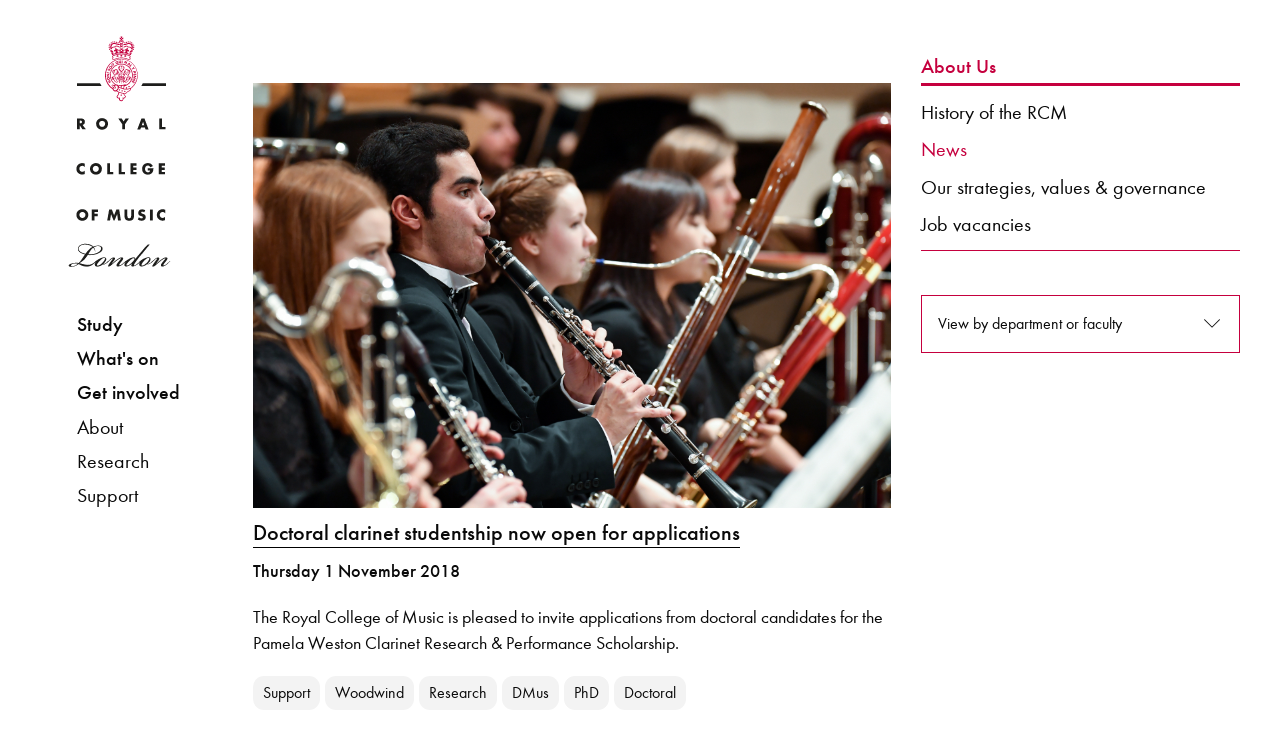

--- FILE ---
content_type: text/html; charset=utf-8
request_url: https://www.rcm.ac.uk/about/news/?filters=1&tag=Doctoral
body_size: 94971
content:

<!doctype html>
<html class="no-js" lang="en">
  <head>
    <meta charset="utf-8">
    <meta http-equiv="x-ua-compatible" content="ie=edge">
    <meta name="viewport" content="width=device-width, initial-scale=1.0">
  	<title>News | Royal College of Music</title>
        <!-- Metadata -->
      
      <!-- Facebook -->
     
      <meta property="og:description" content="News and updates from the Royal College of Music." />
      <meta property="og:title" content="News" />
      <meta property="og:type" content="website" />
      <meta property="og:url" content="https://www.rcm.ac.uk/about/news/index.aspx?filters=1&tag=Doctoral" />
     
      
      <!-- Twitter -->
      
      <meta name="twitter:card" content="summary_large_image" />
	  <meta name="twitter:site" content="@rcmlondon" />
	  <meta name="twitter:title" content="News" />
      <meta name="twitter:description" content="News and updates from the Royal College of Music." />
     
      <!-- Set custom image -->
   
      
      
          <meta property="og:image" content="https://www.rcm.ac.uk/media/rcmacuk/content/images/hero%20image%205%206x4.jpg" />

<meta name="twitter:image" content="https://www.rcm.ac.uk/media/rcmacuk/content/images/hero%20image%205%206x4.jpg" />

      

      
      <!-- SEO -->

    
       <meta name="Description" content="News and updates from the Royal College of Music." />
      
  
      


<!-- navigation object : _Bring in header --><!-- Start VWO Async SmartCode -->
<link rel="preconnect" href="https://dev.visualwebsiteoptimizer.com" />
<script type='text/javascript' id='vwoCode'>
window._vwo_code || (function() {
var account_id=890938,
version=2.1,
settings_tolerance=2000,
hide_element='body',
hide_element_style = 'opacity:0 !important;filter:alpha(opacity=0) !important;background:none !important;transition:none !important;',
/* DO NOT EDIT BELOW THIS LINE */
f=false,w=window,d=document,v=d.querySelector('#vwoCode'),cK='_vwo_'+account_id+'_settings',cc={};try{var c=JSON.parse(localStorage.getItem('_vwo_'+account_id+'_config'));cc=c&&typeof c==='object'?c:{}}catch(e){}var stT=cc.stT==='session'?w.sessionStorage:w.localStorage;code={use_existing_jquery:function(){return typeof use_existing_jquery!=='undefined'?use_existing_jquery:undefined},library_tolerance:function(){return typeof library_tolerance!=='undefined'?library_tolerance:undefined},settings_tolerance:function(){return cc.sT||settings_tolerance},hide_element_style:function(){return'{'+(cc.hES||hide_element_style)+'}'},hide_element:function(){if(performance.getEntriesByName('first-contentful-paint')[0]){return''}return typeof cc.hE==='string'?cc.hE:hide_element},getVersion:function(){return version},finish:function(e){if(!f){f=true;var t=d.getElementById('_vis_opt_path_hides');if(t)t.parentNode.removeChild(t);if(e)(new Image).src='https://dev.visualwebsiteoptimizer.com/ee.gif?a='+account_id+e}},finished:function(){return f},addScript:function(e){var t=d.createElement('script');t.type='text/javascript';if(e.src){t.src=e.src}else{t.text=e.text}d.getElementsByTagName('head')[0].appendChild(t)},load:function(e,t){var i=this.getSettings(),n=d.createElement('script'),r=this;t=t||{};if(i){n.textContent=i;d.getElementsByTagName('head')[0].appendChild(n);if(!w.VWO||VWO.caE){stT.removeItem(cK);r.load(e)}}else{var o=new XMLHttpRequest;o.open('GET',e,true);o.withCredentials=!t.dSC;o.responseType=t.responseType||'text';o.onload=function(){if(t.onloadCb){return t.onloadCb(o,e)}if(o.status===200||o.status===304){_vwo_code.addScript({text:o.responseText})}else{_vwo_code.finish('&e=loading_failure:'+e)}};o.onerror=function(){if(t.onerrorCb){return t.onerrorCb(e)}_vwo_code.finish('&e=loading_failure:'+e)};o.send()}},getSettings:function(){try{var e=stT.getItem(cK);if(!e){return}e=JSON.parse(e);if(Date.now()>e.e){stT.removeItem(cK);return}return e.s}catch(e){return}},init:function(){if(d.URL.indexOf('__vwo_disable__')>-1)return;var e=this.settings_tolerance();w._vwo_settings_timer=setTimeout(function(){_vwo_code.finish();stT.removeItem(cK)},e);var t;if(this.hide_element()!=='body'){t=d.createElement('style');var i=this.hide_element(),n=i?i+this.hide_element_style():'',r=d.getElementsByTagName('head')[0];t.setAttribute('id','_vis_opt_path_hides');v&&t.setAttribute('nonce',v.nonce);t.setAttribute('type','text/css');if(t.styleSheet)t.styleSheet.cssText=n;else t.appendChild(d.createTextNode(n));r.appendChild(t)}else{t=d.getElementsByTagName('head')[0];var n=d.createElement('div');n.style.cssText='z-index: 2147483647 !important;position: fixed !important;left: 0 !important;top: 0 !important;width: 100% !important;height: 100% !important;background: white !important;';n.setAttribute('id','_vis_opt_path_hides');n.classList.add('_vis_hide_layer');t.parentNode.insertBefore(n,t.nextSibling)}var o=window._vis_opt_url||d.URL,s='https://dev.visualwebsiteoptimizer.com/j.php?a='+account_id+'&u='+encodeURIComponent(o)+'&vn='+version;if(w.location.search.indexOf('_vwo_xhr')!==-1){this.addScript({src:s})}else{this.load(s+'&x=true')}}};w._vwo_code=code;code.init();})();
</script>
<!-- End VWO Async SmartCode -->

<!-- Google Tag Manager -->
<script>(function(w,d,s,l,i){w[l]=w[l]||[];w[l].push({'gtm.start':
new Date().getTime(),event:'gtm.js'});var f=d.getElementsByTagName(s)[0],
j=d.createElement(s),dl=l!='dataLayer'?'&l='+l:'';j.async=true;j.src=
'https://www.googletagmanager.com/gtm.js?id='+i+dl;f.parentNode.insertBefore(j,f);
})(window,document,'script','dataLayer','GTM-WJNNVXH');</script>
<!-- End Google Tag Manager -->







<!-- Collected CSS -->
<!--
<link rel="stylesheet" type="text/css" media="" href="/media/rcmacuk/styleassests/2017css/collected.css" />
-->

<link rel="stylesheet" type="text/css" media="" href="/media/rcmacuk/styleassests/2017css/collected.css" />
<!-- Custom CSS -->

<link rel="stylesheet" type="text/css" media="" href="/media/rcmacuk/styleassests/2017css/custom.css" />




<link rel="stylesheet" type="text/css" media="" href="/media/rcmacuk/styleassests/2017css/study.css" />


<!-- Style Switcher -->

<!-- journal-->

<link rel="stylesheet" type="text/css" media="" href="/media/rcmacuk/styleassests/2017css/standard.css" />
<link rel="stylesheet" type="text/css" media="" href="/media/rcmacuk/styleassests/2017css/journal.css" />





<!-- Font.com CDN CSS -->
<link type="text/css" rel="stylesheet" href="//fast.fonts.net/cssapi/39e97f65-fc2b-4991-8434-1439ea98742c.css"/>

<!-- Icons -->
<!-- <link rel="stylesheet" type="text/css" media="" href="/media/rcmacuk/styleassests/2017css/fontello.css" /> -->

<link type="text/css" rel="stylesheet" href="/rcmiconsnew/css/fontello.css"/>

<!-- Exclude Search Engines -->






<!-- Owl -->
<link rel="stylesheet" type="text/css" media="" href="/media/rcmacuk/styleassests/2017css/owlcsscollected.css" />

<!-- JQuery -->
<script type="text/javascript" src="/media/rcmacuk/styleassests/2017js/jquery.js"></script>
<script type="text/javascript" src="/media/rcmacuk/styleassests/2017js/twfetcher.js"></script>




<!-- <script src="https://tickets.rcm.ac.uk/royalcollegeofmusic/api/v3/webcomponents/js"></script> -->
<!-- <link rel="import" href="https://tickets.rcm.ac.uk/royalcollegeofmusic/api/v3/webcomponents/html" /> -->
<script src="https://webcomponents.spektrix.com/stable/webcomponents-loader.js"></script>
<script src="https://webcomponents.spektrix.com/stable/spektrix-component-loader.js" data-components="spektrix-basket-summary,spektrix-merchandise,spektrix-login-status,spektrix-memberships,spektrix-donate" async></script>

<script>
document.addEventListener("keypress", function(event) {
  if (event.key === "Enter" || event.key ==="Space") {
    event.preventDefault();
      console.log("Enter pressed!");
document.activeElement.click();
  }
});
</script>

</head>
<body >
<!-- Google Tag Manager (noscript) -->
<noscript><iframe src="https://www.googletagmanager.com/ns.html?id=GTM-WJNNVXH"
height="0" width="0" style="display:none;visibility:hidden"></iframe></noscript>
<!-- End Google Tag Manager (noscript) -->




     


<div class="master-container" id="">

 <div id="navbar">

<div class="skip-link">
    <div class="skip-link__container">
        <a href="#content" class="skip-link__link">Skip to main content</a>
    </div>
</div>



   <div id="nav-panel"> 
     <a href="/" class="logo hide-for-medium"><img alt="RCM logo" src="/media/rcmacuk/styleassests/2017img/rcm-logo-horizontal.svg" id="mobile-logo"/></a>
     <button class="icon-menu-five float-right hide-for-medium mobile-toggle" type="button"><span class="sr-only">Menu</span></button>

      <a href="/" class="logo show-for-medium" style="display: block"> <img alt="RCM logo" src="/media/rcmacuk/styleassests/2017img/rcm-logo-portrait.svg" id="vert-logo" class="desktop-spacer"/>  </a>
<nav>
     <div id="nav-container">

     <ul class="menu vertical"  id="primary-shortscreen">
<li id="shortscreen-toggle"><a tabindex="0">Menu</a></li>
</ul>
       <ul class="menu vertical" id="primary-nav">
         <li><a tabindex="0" class="top-3-menu study-pri-link" >Study</a>
           <ul class="menu vertical study-foldout">
             <li  class="top-3-menu hr-below"><a tabindex="0" href="/study">Study at the RCM</a></li>
               <li  ><a tabindex="0" class="top-3-menu">Faculties</a>
               <ul class="menu vertical">  
                 <li ><a tabindex="0" href="/brass">Brass</a></li>
                 <li ><a tabindex="0" href="/composition">Composition</a></li>
                 <li  ><a tabindex="0" href="/conducting">Conducting</a></li>
                 <li  ><a tabindex="0" href="/hp">Historical Performance</a></li>
                 <li ><a tabindex="0" href="/keyboard">Keyboard</a></li>
                 <li  ><a href="/percussion">Percussion</a></li>
                 <li><a  href="/strings">Strings</a></li>
                 <li><a tabindex="0" href="/vocal">Vocal & Opera</a></li>
                 <li  ><a tabindex="0" href="/woodwind">Woodwind</a></li>
                </ul>
                </li>
               <li class="hr-above"><a class="top-3-menu" tabindex="0">Courses</a>
                <ul   class="menu vertical">
                 <li><a tabindex="0" href="/courses/">About our courses</a></li>
                 <li><a tabindex="0" href="/courses/undergraduate">Undergraduate</a></li>
                 <li><a tabindex="0" href="/courses/postgraduate">Taught postgraduate</a></li>
                 <li><a tabindex="0" href="/courses/researchdegrees/phd/">Doctor of Philosophy</a></li>
                 <li><a tabindex="0" href="/courses/exchanges">Exchanges</a></li>
                </ul>
               </li>

             <li  class="top-3-menu hr-above"><a tabindex="0"  href="/life" >RCM Life</a></li>
             <li  class="top-3-menu"><a tabindex="0" href="/apply" >Apply</a></li>
             <li class="top-3-menu"><a tabindex="0" href="/junior" >Junior Department</a></li>
             <li class="top-3-menu"><a tabindex="0" href="/international" >International students</a></li>
             <li class="top-3-menu"><a tabindex="0" href="/juniorfellowships">Fellowships</a></li>
             <li class="top-3-menu"><a tabindex="0" href="/prospectus" >Prospectus</a></li>
           </ul>  
         </li>
         <li  ><a tabindex="0" class="top-3-menu whats-onpri-link" >What's on</a>
            <ul class="menu vertical whatson-foldout">
             <li class="top-3-menu"><a tabindex="0" href="/explore">Explore</a></li>
             <li class="top-3-menu"><a tabindex="0" href="/events">Events & festivals</a></li>
             <li class="hr-above"><a tabindex="0" class="top-3-menu">Visiting the RCM</a>
<ul class="menu vertical">
<li><a tabindex="0" href="/visit/discover">Discover</a></li>
<li><a tabindex="0" href="/museum">Museum</a></li>
<li><a tabindex="0" href="/library">Library</a></li>
<li><a tabindex="0" href="/visit/foodanddrink">Café</a></li>
<li><a tabindex="0" href="/visit/accessinformation">Access information</a></li>
<li><a tabindex="0" href="/shop">Shop</a></li>
<li><a tabindex="0" href="/visit/safety">Safety</a></li>
</ul>
            </li>
           <li class="hr-above"></li>
          </ul>
         </li>         
         <li class="menu-spacer" ><a tabindex="0" class="top-3-menu get-involved-pri-link">Get involved</a>
           <ul class="menu vertical getinvolved-foldout">
             <li><a tabindex="0" class="top-3-menu hr-above">RCM Sparks</a>
             <ul class="menu vertical">  
                <li><a tabindex="0" href="/sparks/about">About RCM Sparks</a></li>
                <li><a tabindex="0" href="/sparks/digitalresources">Digital resources</a></li>
                <li><a tabindex="0" href="/sparks/events">Sparks events</a></li>
                <li><a tabindex="0" href="/sparks/schools">Activities for schools</a></li>
                <li><a tabindex="0" href="/sparks/localarea">Working in the local area</a></li>
                <li><a tabindex="0" href="/sparks/learningpathways/">Learning pathways</a></li>
                <li><a tabindex="0" href="/sparks/rcmstudents/">RCM student opportunities</a></li>
                <li><a tabindex="0" href="/sparks/team">Meet the Sparks team</a></li>
             </ul> 
             <li class="top-3-menu hr-above"><a tabindex="0" href="/teachingservice">Learn an instrument</a></li>
             <li class="top-3-menu"><a tabindex="0" href="/support">Donate</a></li>
             <li class="top-3-menu"><a tabindex="0" href="/alumni">Alumni network</a></li>
             <li class="top-3-menu"><a tabindex="0" href="/contact">Keep in touch</a></li>
             </ul> 
         </li>         
         <li><a tabindex="0" class="pri-link">About</a>
             <ul class="menu vertical">
               <li class="top-3-menu"><a tabindex="0" href="/about/news">News</a></li>
               <li class="top-3-menu"><a tabindex="0" href="/upbeat">Upbeat magazine</a></li>
               <li class="top-3-menu"><a tabindex="0" href="/about/historyofthercm">Our history</a></li>
               <li class="top-3-menu"><a tabindex="0" href="/about/strategies-values">Our strategies, values & governance</a></li>
               <li class="hr-above"><a tabindex="0" class="top-3-menu">Hire</a>
                <ul class="menu vertical">
                  <li><a tabindex="0" href="/hire/">Hire information</a></li>  
                  <li><a tabindex="0" href="/hire/hirercmmusicians">Hire RCM musicians</a></li>
                  <li><a tabindex="0" href="https://venuehire.rcm.ac.uk/">Hire an RCM venue</a></li>
                  <li><a tabindex="0" href="https://venuehire.rcm.ac.uk/additional-services/rcm-studios/">Hire RCM Studios team</a></li>
                </ul>
               </li>
               <li class="top-3-menu hr-above"><a tabindex="0" href="/about/jobs">Job vacancies</a></li>
               <li class="top-3-menu"><a tabindex="0" href="/press">Press</a></li>
               <li class="top-3-menu"><a tabindex="0" href="/contact">Contact the RCM</a></li>
             </ul> 
         </li>
         <li><a tabindex="0"  class="pri-link">Research</a>
             <ul class="menu vertical">
               <li class="top-3-menu"><a tabindex="0" href="/research/">Research home</a></li>
               <li class="top-3-menu"><a tabindex="0" href="/research/about">About</a></li>
               <li class="top-3-menu"><a tabindex="0" href="/research/projects">Research projects</a></li>
               <li class="top-3-menu"><a tabindex="0" href="/research/knowledgeexchange">Knowledge Exchange</a></li>
               <li class="top-3-menu"><a tabindex="0" href="/research/people">People</a></li>
               <li class="top-3-menu"><a tabindex="0" href="http://researchonline.rcm.ac.uk/?_ga=1.73161171.1598383544.1473150232">RCM Research Online</a></li>
               <li class="top-3-menu"><a tabindex="0" href="/research/researchdegrees">Research degrees</a></li>
               <li class="top-3-menu"><a tabindex="0" href="/research/researchenquiries">Research enquiries</a></li>
             </ul> 
         </li>
         <li><a tabindex="0" class="pri-link">Support</a>
             <ul class="menu vertical">
               <li class="top-3-menu"><a tabindex="0" href="/support">Supporting the RCM</a></li>
               <li class="top-3-menu"><a tabindex="0" href="/support/donate">Donate now</a></li>
               <li class="hr-above"><a tabindex="0" class="top-3-menu">Ways to support</a>
                <ul class="menu vertical">
                 <li><a tabindex="0" href="/support/friends">Become an RCM Friend</a></li>
                 <li><a tabindex="0" href="/support/supportascholarship">Support a Scholarship</a></li>
                 <li><a tabindex="0" href="/support/legacies">Leave a gift in your Will</a></li>
                </ul>
               </li>
               <li class="top-3-menu hr-above"><a tabindex="0" href="/support/supporters">Our supporters</a></li>
               <li class="top-3-menu"><a tabindex="0" href="/support/team">Meet the team</a></li>
             </ul> 
         </li>
       </ul>
     </div>
</nav>
<div class="show-for-medium hide sidebar-icons">
  <div class="medium-6 columns" style="text-align: center">

 <!--       
    <div id="logged-in">
        <spektrix-logged-in-status connected="true" logged-in="false" first-name="" last-name="" email="">
        <spektrix-basket-event class="style-scope spektrix-logged-in-status">
        
        
    </spektrix-basket-event>
        <span class="spektrix-logged-in-status style-scope">
            
                <template is="dom-if" restamp="true" class="style-scope spektrix-logged-in-status"></template>
                
                    <template is="dom-if" restamp="true" class="style-scope spektrix-logged-in-status"></template>
                    
                <template is="dom-if" restamp="true" class="style-scope spektrix-logged-in-status"></template>
            <template is="dom-if" restamp="true" class="style-scope spektrix-logged-in-status"></template>
            <template is="dom-if" restamp="true" class="style-scope spektrix-logged-in-status"></template>
        </span>
    </spektrix-logged-in-status>
        <a href="https://www.rcm.ac.uk/my-account" class="spek-icons logged-in-link" aria-label="View your account"><span class="icon-logged-in"></span></a>
    </div>
-->
    <div id="login">
        <spektrix-logged-in-status connected="true" logged-in="false" first-name="" last-name="" email="">
        <spektrix-basket-event class="style-scope spektrix-logged-in-status">
        
        
    </spektrix-basket-event>
        <span class="spektrix-logged-in-status style-scope">
            
                <template is="dom-if" restamp="true" class="style-scope spektrix-logged-in-status"></template>
                
                    <template is="dom-if" restamp="true" class="style-scope spektrix-logged-in-status"></template>
                    
                <template is="dom-if" restamp="true" class="style-scope spektrix-logged-in-status"></template>
            <template is="dom-if" restamp="true" class="style-scope spektrix-logged-in-status"></template>
            <template is="dom-if" restamp="true" class="style-scope spektrix-logged-in-status"></template>
        </span>
    </spektrix-logged-in-status>
        <a href="https://www.rcm.ac.uk/my-account" class="spek-icons login-link"  aria-label="Log in to your account"><span tabindex="0" class="icon-login"></span></a>
    </div>
</div>
<div class="medium-6 columns" style="text-align: center">
    <div id="basket-link">
    <spektrix-basket-item-count connected="true" count="0">
        
        
        <spektrix-basket-event class="style-scope spektrix-basket-item-count">
        
        
    </spektrix-basket-event>
        <span class="spektrix-basket-item-count style-scope">
            0
        </span>
    </spektrix-basket-item-count>
       <a href="https://www.rcm.ac.uk/basket" class="spek-icons basket-link" aria-label="View your basket"><span class="icon-basket"></span></a>
       
    </div>
<!--
    <div id="basket-full-link">
      <spektrix-basket-item-count connected="true" count="0">
        
        
        <spektrix-basket-event class="style-scope spektrix-basket-item-count">
        
        
    </spektrix-basket-event>
        <span class="spektrix-basket-item-count style-scope">
            0
        </span>
    </spektrix-basket-item-count>
      <a href="https://www.rcm.ac.uk/basket" class="spek-icons basket-full-link" aria-label="View your full basket"><span class="icon-basket-full"></span></a>
      
    </div>
-->
</div>
<style>

.sidebar-icons {
position: absolute;
bottom: 20px;
width: 90%;
}

#logged-in, #login, #basket-link, #basket-full-link {
display: inline;
}

.spek-icons {
display: inline;
font-size: 25px;
border: none;
}

spektrix-logged-in-status {
display: none;
}

spektrix-logged-in-status[logged-in="true"] + .logged-in-link {
display: inline;
border: none;
color: #9058be;
}

spektrix-logged-in-status[logged-in="false"] + .login-link {
display: inline;
border: none; 
}


#basket-link > spektrix-basket-item-count {
display: none !important;
}

spektrix-basket-item-count[count="0"] + .basket-link {
display: inline;
border: none;
}

spektrix-basket-item-count:not([count="0"]) + .basket-full-link {
display: inline;
border: none; 
color: #9058be;
}

spektrix-basket-item-count:not([count="0"]) {
display: inline;
}

spektrix-basket-item-count {
    float: right;
    position: relative;
    left: 5px;

}

.mobile-spektrix-icons {
position: relative;
    top: 1px;
    right: 42px;
    width: 50%;
    float: right;
    z-index: 1000000;
    }

.mobile-spektrix-icons-menu-open {
top: -103px;
}


</style>

</div>
 </div>
 </div>


 <div id="content-panel">


<style>
.bg-bermuda{background-color:#7cc8c5}.bg-black{background-color:#000}.bg-green{background-color:#007377}.bg-gray{background-color:#706f6f}.invert>*:not(.btn-invert){color:#fff}.panel-p-small,.theme-2024 .feature-video-row .row,.theme-2024 .feature-video-row .modal .modal-dialog,.modal .theme-2024 .feature-video-row .modal-dialog{padding-top:3.125rem;padding-bottom:3.125rem}@media (min-width: 640px){.panel-p-small,.theme-2024 .feature-video-row .row,.theme-2024 .feature-video-row .modal .modal-dialog,.modal .theme-2024 .feature-video-row .modal-dialog{padding-top:5.625rem;padding-bottom:5.625rem}}@media (min-width: 1919px){.panel-p-small,.theme-2024 .feature-video-row .row,.theme-2024 .feature-video-row .modal .modal-dialog,.modal .theme-2024 .feature-video-row .modal-dialog{padding-top:6.25rem;padding-bottom:6.25rem}}.panel-p,.card-columns,.theme-2024 #footer,.theme-2024 .breakout-begin,.theme-2024 .conc-container+hr,.theme-2024 .contact-card+hr,.theme-2024 .main-page-content:not(.conc-container,.contact-card,.inline-image){padding-top:3.125rem;padding-bottom:3.125rem}@media (min-width: 640px){.panel-p,.card-columns,.theme-2024 #footer,.theme-2024 .breakout-begin,.theme-2024 .conc-container+hr,.theme-2024 .contact-card+hr,.theme-2024 .main-page-content:not(.conc-container,.contact-card,.inline-image){padding-top:5.625rem;padding-bottom:5.625rem}}@media (min-width: 1023px){.panel-p,.card-columns,.theme-2024 #footer,.theme-2024 .breakout-begin,.theme-2024 .conc-container+hr,.theme-2024 .contact-card+hr,.theme-2024 .main-page-content:not(.conc-container,.contact-card,.inline-image){padding-top:6.25rem;padding-bottom:6.25rem}}@media (min-width: 1919px){.panel-p,.card-columns,.theme-2024 #footer,.theme-2024 .breakout-begin,.theme-2024 .conc-container+hr,.theme-2024 .contact-card+hr,.theme-2024 .main-page-content:not(.conc-container,.contact-card,.inline-image){padding-top:6.875;padding-bottom:6.875}}.panel-m-small{margin-top:3.125rem;margin-bottom:3.125rem}@media (min-width: 640px){.panel-m-small{margin-top:5.625rem;margin-bottom:5.625rem}}@media (min-width: 1919px){.panel-m-small{margin-top:6.25rem;margin-bottom:6.25rem}}.panel-m{margin-top:3.125rem;margin-bottom:3.125rem}@media (min-width: 640px){.panel-m{margin-top:5.625rem;margin-bottom:5.625rem}}@media (min-width: 1023px){.panel-m{margin-top:6.25rem;margin-bottom:6.25rem}}@media (min-width: 1919px){.panel-m{margin-top:6.875;margin-bottom:6.875}}.list-unstyled{list-style:none;padding:0;margin:0}.sr-only{position:absolute;left:-62.5rem;top:auto;width:1px;height:1px;overflow:hidden;color:#000}.swiper-pagination{position:relative!important;width:auto!important;height:auto!important}.ratio-16x9{position:relative;width:100%;padding-top:56.25%;overflow:hidden}.ratio-16x9>*{position:absolute;top:0;left:0;bottom:0;right:0;width:100%;height:100%}.btn{border:0;padding:.625rem 1.25rem;color:inherit;font-size:1rem;letter-spacing:-.03em;line-height:1.125rem}.btn-invert{background-color:#fff;color:#000}.btn-invert:hover{background-color:transparent;border:1px solid #FFF;color:#fff}.btn-text{border:0}.invert .btn-text{color:#fff}.btn-play-pause{width:2.5rem;height:2.5rem;border-radius:6.25rem;background-image:url('data:image/svg+xml,<svg width="12" height="19" viewBox="0 0 12 19" fill="none" xmlns="http://www.w3.org/2000/svg"><path d="M8.00024 0H12.0002V18.4H8.00024V0Z" fill="white"/><path d="M0 0H4V18.4H0V0Z" fill="white"/></svg>');background-repeat:no-repeat;background-position:50% 50%;background-size:.75rem;background-color:#000}.btn-play-pause span{color:#000}.invert .btn-play-pause{background-color:#fff;background-image:url('data:image/svg+xml,<svg width="12" height="19" viewBox="0 0 12 19" fill="none" xmlns="http://www.w3.org/2000/svg"><path d="M8.00024 0H12.0002V18.4H8.00024V0Z" fill="black"/><path d="M0 0H4V18.4H0V0Z" fill="black"/></svg>')}.invert .btn-play-pause:hover{background-color:#ffffffe6}.invert .btn-play-pause.active{background-image:url('data:image/svg+xml,<svg xmlns="http://www.w3.org/2000/svg" height="24px" viewBox="0 -960 960 960" width="24px" fill="black"><path d="M320-200v-560l440 280-440 280Z"/></svg>')}.btn-play-pause.active{background-image:url('data:image/svg+xml,<svg xmlns="http://www.w3.org/2000/svg" height="24px" viewBox="0 -960 960 960" width="24px" fill="white"><path d="M320-200v-560l440 280-440 280Z"/></svg>');background-size:1.875rem}.btn-play{width:2.5rem;height:2.5rem;border-radius:6.25rem;background-color:#fff;background-image:url('data:image/svg+xml,<svg width="30" height="35" viewBox="0 0 30 35" fill="none" xmlns="http://www.w3.org/2000/svg"><path d="M30 17.25L0.374998 34.354L0.375 0.145997L30 17.25Z" fill="%23C4003E"/></svg>');background-repeat:no-repeat;background-position:57% 50%;background-size:1.125rem}.btn-play:hover{background-image:url('data:image/svg+xml,<svg width="30" height="35" viewBox="0 0 30 35" fill="none" xmlns="http://www.w3.org/2000/svg"><path d="M30 17.25L0.374998 34.354L0.375 0.145997L30 17.25Z" fill="%23007377"/></svg>')}@media (min-width: 640px){.btn-play{width:4.375rem;height:4.375rem;background-size:1.875rem}}.btn-close{width:2.5rem;height:2.5rem;border-radius:6.25rem;background-color:#fff;background-image:url('data:image/svg+xml,<svg xmlns="http://www.w3.org/2000/svg" height="24px" viewBox="0 -960 960 960" width="24px" fill="black"><path d="m256-200-56-56 224-224-224-224 56-56 224 224 224-224 56 56-224 224 224 224-56 56-224-224-224 224Z"/></svg>');background-repeat:no-repeat;background-position:50% 50%}.theme-2024 .button.button-red{background-color:#c4003e;color:#fff}.theme-2024 .button.button-red:hover{background-color:transparent;border:1px solid #C4003E;color:#c4003e;background-color:#fff;text-decoration:none}.theme-2024 .feature-box .button{background-color:#fff;color:#000;border:.0625rem solid #38a8aa}.theme-2024 .feature-box .button:hover{background-color:#38a8aa;color:#fff}.calendar{display:flex;flex-direction:column;width:79.744vw;max-width:25.688rem;background-color:#fff}@media (min-width: 1023px){.calendar{width:24.792vw;max-width:28.563rem}}.calendar .calendar-header,.calendar .calendar-days{display:grid;grid-template-columns:repeat(7,1fr);text-align:center}.calendar .calendar-header div,.calendar .calendar-days div{display:flex;align-items:center;justify-content:center;text-align:center;font-size:.869rem;line-height:1.12;color:#000;letter-spacing:0;aspect-ratio:1/1;border-bottom:.87px solid #BFBFBF}.calendar .calendar-header div:not(:last-child),.calendar .calendar-days div:not(:last-child){border-right:.87px solid #BFBFBF}@media (min-width: 1023px){.calendar .calendar-header div,.calendar .calendar-days div{font-size:1rem}}.calendar .calendar-header div{font-weight:600}.calendar .calendar-days div{position:relative}.calendar .calendar-days div.past{color:#0000004d}.calendar .calendar-days div.current{outline:3px solid #000;outline-offset:-3px}.calendar .calendar-days div button{display:flex;align-items:center;justify-content:center;width:100%;height:100%;border:0}.calendar .calendar-days div button:after{content:"";position:absolute;left:0;right:0;bottom:9px;margin:auto;width:4px;height:4px;border-radius:100px;background-color:#000}.swiper-navigation{display:flex;align-items:center;margin-top:1.875rem;padding-bottom:5px}.swiper-navigation *[class*=swiper-button]{width:1.875rem;height:1.875rem;border-radius:6.25rem;background-color:#c4003e;background-image:url('data:image/svg+xml,<svg width="6" height="11" viewBox="0 0 6 11" fill="none" xmlns="http://www.w3.org/2000/svg"><path d="M1 10L5 5.5L1 1" stroke="white"/></svg>');background-position:50% 50%;background-repeat:no-repeat;background-size:.5rem}.invert .swiper-navigation *[class*=swiper-button]{background-color:#fff;background-image:url('data:image/svg+xml,<svg width="6" height="11" viewBox="0 0 6 11" fill="none" xmlns="http://www.w3.org/2000/svg"><path d="M1 10L5 5.5L1 1" stroke="black"/></svg>')}.swiper-navigation *[class*=swiper-button]:focus-visible,.swiper-navigation *[class*=swiper-button]:focus{outline-color:#000}.swiper-navigation *[class*=swiper-button].swiper-button-prev{transform:scaleX(-1)}@media (min-width: 1023px){.swiper-navigation *[class*=swiper-button]{width:2.5rem;height:2.5rem;background-size:.75rem}}.swiper-navigation .swiper-pagination{position:relative;top:auto!important;bottom:auto!important;width:auto!important;margin:0 .625rem;display:flex}.swiper-navigation .swiper-pagination .swiper-pagination-bullet{width:1.875rem;height:1.875rem;opacity:1;display:flex;background-color:transparent;margin:0}@media (min-width: 1023px){.swiper-navigation .swiper-pagination .swiper-pagination-bullet{width:2.5rem;height:2.5rem}}.swiper-navigation .swiper-pagination .swiper-pagination-bullet:before{width:.625rem;height:.625rem;background-color:#e3e3e3;opacity:1;position:relative;content:"";display:block;border-radius:100%;margin:auto}.swiper-navigation .swiper-pagination .swiper-pagination-bullet:focus,.swiper-navigation .swiper-pagination .swiper-pagination-bullet:focus-visible{outline-color:#000}.invert .swiper-navigation .swiper-pagination .swiper-pagination-bullet{background-color:transparent}.invert .swiper-navigation .swiper-pagination .swiper-pagination-bullet:before{background-color:#fff3}.swiper-navigation .swiper-pagination .swiper-pagination-bullet-active{background-color:transparent}.swiper-navigation .swiper-pagination .swiper-pagination-bullet-active:before{background-color:#c4003e}.invert .swiper-navigation .swiper-pagination .swiper-pagination-bullet-active{background-color:transparent}.invert .swiper-navigation .swiper-pagination .swiper-pagination-bullet-active:before{background-color:#ffffffe6}.theme-2024 .main-page-content:not(.conc-container,.contact-card,.inline-image){margin-left:1.875rem;margin-right:1.875rem}.theme-2024 .main-page-content:not(.conc-container,.contact-card,.inline-image)+.contact-card,.theme-2024 .main-page-content:not(.conc-container,.contact-card,.inline-image)+.conc-container{margin-top:-1.875rem}@media (min-width: 640px){.theme-2024 .main-page-content:not(.conc-container,.contact-card,.inline-image)+.contact-card,.theme-2024 .main-page-content:not(.conc-container,.contact-card,.inline-image)+.conc-container{margin-top:-3.125rem}}.theme-2024 .main-page-content:not(.conc-container) .button{background-color:#000;color:#fff;width:-moz-fit-content;width:fit-content;border:1px solid #FFF}.theme-2024 .main-page-content:not(.conc-container) .button:hover{background-color:#fff;border:1px solid #000;color:#000}@media (min-width: 1023px){.theme-2024 .main-page-content:not(.conc-container){width:44.444vw;max-width:46.25rem;margin-left:auto;margin-right:auto}}.theme-2024 .concertina-last{margin-bottom:0!important}.theme-2024 .main-page-content h1,.theme-2024 .main-page-content h2{margin-top:0;margin-bottom:1.25rem}.theme-2024 .main-page-content h1:only-child,.theme-2024 .main-page-content h2:only-child{margin-bottom:0}@media (min-width: 640px){.theme-2024 .main-page-content h1:only-child,.theme-2024 .main-page-content h2:only-child{margin-bottom:-1.25rem}}@media (min-width: 1200px){.theme-2024 .main-page-content h1,.theme-2024 .main-page-content h2{margin-bottom:1.25rem}}.theme-2024 .main-page-content p,.theme-2024 .main-page-content .testimonial__text blockquote p,.testimonial__text blockquote .theme-2024 .main-page-content p{line-height:1.5}.theme-2024 .main-page-content p:last-of-type{margin-bottom:0}.theme-2024 .main-page-content .paragraph-topup{margin-bottom:0!important}@media (min-width: 1023px){.theme-2024 .main-page-content{width:44.444vw;max-width:46.25rem;margin-left:auto;margin-right:auto}}.theme-2024 .row,.theme-2024 .modal .modal-dialog,.modal .theme-2024 .modal-dialog{max-width:none;margin-top:0;margin-bottom:0}.theme-2024 .row .row,.theme-2024 .modal .modal-dialog .row,.modal .theme-2024 .modal-dialog .row,.theme-2024 .row .modal .modal-dialog,.modal .theme-2024 .row .modal-dialog,.theme-2024 .modal .modal-dialog .modal-dialog,.modal .theme-2024 .modal-dialog .modal-dialog{margin:0}.theme-2024 .conc-container,.theme-2024 .contact-card,.theme-2024 .row,.theme-2024 .modal .modal-dialog,.modal .theme-2024 .modal-dialog{margin-left:1.875rem;margin-right:1.875rem}.theme-2024 .conc-container+hr,.theme-2024 .contact-card+hr{padding-bottom:0}.theme-2024 .conc-container+.panel-p-small,.theme-2024 .feature-video-row .conc-container+.row,.theme-2024 .feature-video-row .modal .conc-container+.modal-dialog,.modal .theme-2024 .feature-video-row .conc-container+.modal-dialog,.theme-2024 .contact-card+.panel-p-small,.theme-2024 .feature-video-row .contact-card+.row,.theme-2024 .feature-video-row .modal .contact-card+.modal-dialog,.modal .theme-2024 .feature-video-row .contact-card+.modal-dialog{margin-top:3.125rem}@media (min-width: 1023px){.theme-2024 .conc-container+.panel-p-small,.theme-2024 .feature-video-row .conc-container+.row,.theme-2024 .feature-video-row .modal .conc-container+.modal-dialog,.modal .theme-2024 .feature-video-row .conc-container+.modal-dialog,.theme-2024 .contact-card+.panel-p-small,.theme-2024 .feature-video-row .contact-card+.row,.theme-2024 .feature-video-row .modal .contact-card+.modal-dialog,.modal .theme-2024 .feature-video-row .contact-card+.modal-dialog{margin-top:6.25rem}}@media (min-width: 1023px){.theme-2024 .conc-container,.theme-2024 .contact-card{margin-left:auto;margin-right:auto;margin-bottom:0}}.theme-2024 .contact-card h3{font-size:1.125rem;line-height:1.625rem;margin-top:0}@media screen and (min-width: 1024px){.theme-2024 .contact-card h3{font-size:1.25rem;line-height:1.875rem}}@media (min-width: 1023px){.theme-2024 .row,.theme-2024 .modal .modal-dialog,.modal .theme-2024 .modal-dialog{margin-left:0;margin-right:4.375rem;padding-left:5px}}.theme-2024 .accordion-cta__text .button{border-color:#c4003e}.theme-2024 .button:not(.carousel-row .button,.accordion-cta__text .button,.section-nav .button){min-width:6.875rem;padding:.688rem 1.438rem;font-size:1rem;line-height:1.125;border:0;border-radius:0;background-color:#fff;border:1px solid #FFF;color:#000}.theme-2024 .button:not(.carousel-row .button,.accordion-cta__text .button,.section-nav .button):hover{background-color:transparent;border:1px solid #FFF;color:#fff}.theme-2024 .button:not(.carousel-row .button,.accordion-cta__text .button,.section-nav .button):not(:last-child){margin-right:.625rem}.theme-2024 hr{margin:0}.theme-2024 h1:not(.feature-box h1,.event-banner__title h1),.theme-2024 h2:not(.feature-box h2,.event-banner__title h2){font-weight:700}.theme-2024 p,.theme-2024 .testimonial__text blockquote p,.testimonial__text blockquote .theme-2024 p{font-size:clamp(1rem,.9286rem + .3571vw,1.25rem);line-height:1.3}.theme-2024 p.small,.theme-2024 .testimonial__text blockquote p.small,.testimonial__text blockquote .theme-2024 p.small{font-size:clamp(.875rem,.8393rem + .1786vw,1rem);line-height:1}.theme-2024 blockquote p,.theme-2024 .testimonial__text blockquote p,.testimonial__text .theme-2024 blockquote p{font-weight:400}.theme-2024 a{border-color:#007377}.theme-2024 .feature-video-row .row,.theme-2024 .feature-video-row .modal .modal-dialog,.modal .theme-2024 .feature-video-row .modal-dialog{display:flex;flex-direction:column-reverse;padding-left:1.875rem;padding-right:1.875rem}@media (min-width: 1023px){.theme-2024 .feature-video-row .row,.theme-2024 .feature-video-row .modal .modal-dialog,.modal .theme-2024 .feature-video-row .modal-dialog{flex-direction:row;padding-left:5.625rem;padding-right:4.375rem}}.theme-2024 .feature-video-row img,.theme-2024 .feature-video-row p:last-of-type{margin-bottom:0}.theme-2024 .feature-video-row .columns{height:auto!important;padding:0}.theme-2024 .feature-video-row .feature-box{margin:0;margin-bottom:1.375rem}.theme-2024 .feature-video-row .feature-box h1,.theme-2024 .feature-video-row .feature-box h2{margin-bottom:1.25rem}@media (min-width: 1200px){.theme-2024 .feature-video-row .feature-box h1,.theme-2024 .feature-video-row .feature-box h2{margin-bottom:1.875rem}}.theme-2024 .feature-video-row .feature-box>div{padding:0!important}@media (min-width: 1023px){.theme-2024 .feature-video-row .feature-box{margin-right:1.25rem;margin-bottom:-.5rem;width:29.167vw;max-width:32.5rem}}@media (min-width: 1023px){.theme-2024 .feature-video-row{margin:0!important}}.theme-2024 .feature-box-row{margin-top:0;margin-bottom:3.125rem}@media (min-width: 1023px){.theme-2024 .feature-box-row .feature-box{width:53.958vw;max-width:54.813rem;margin-left:auto;margin-right:auto}}@media (min-width: 1023px){.theme-2024 .feature-box-row{margin:0;margin-bottom:6.25rem!important}}.theme-2024 .breakout-begin{margin-top:0!important}.theme-2024 .breakout-begin .row,.theme-2024 .breakout-begin .modal .modal-dialog,.modal .theme-2024 .breakout-begin .modal-dialog{margin-top:0!important;margin-bottom:0!important}@media (min-width: 1023px){.theme-2024 .kis-widget{min-width:50rem!important;justify-content:center}}.theme-2024 #footer{margin-top:0;margin-bottom:0}.theme-2024 .homepage-box-image{margin-bottom:0!important}.theme-2024 .alert-row .alert-button{background-color:#007377!important;color:#fff;border:1px solid #ffffff}.theme-2024 .alert-row .alert-button:hover{background-color:#fff!important;color:#000;border:1px solid #ffffff}.theme-2024 .d-none{display:none}@media (min-width: 1023px){.accordion-cta__row{display:flex}}.accordion-cta__title{margin-top:0;margin-bottom:1.25rem;line-height:1}@media (min-width: 1023px){.accordion-cta__title{margin-bottom:1.875rem}}.accordion-cta__text{margin-bottom:2.5rem}.accordion-cta__text .button{width:-moz-fit-content;width:fit-content}.accordion-cta__text p,.accordion-cta__text .testimonial__text blockquote p,.testimonial__text blockquote .accordion-cta__text p{max-width:30rem}@media (min-width: 1023px){.accordion-cta__text{width:42%;margin-bottom:0}.accordion-cta__text p+.button{margin-top:.625rem}}.accordion-cta__accordion .conc-container{margin:0;width:100%}@media (min-width: 1023px){.accordion-cta__accordion{width:50%;margin-left:auto}}.breadcrumbs{position:absolute;top:0;left:0;width:auto;max-width:100%;z-index:9999}.breadcrumbs__list{display:flex;padding:0;overflow:auto;background-color:#000}.breadcrumbs__list a{font-size:.938rem;line-height:1.4;color:#fff;border:0;margin:0;padding:.625rem 1.25rem .625rem .938rem}.breadcrumbs__list a:hover{text-decoration:underline;text-underline-offset:2px}.breadcrumbs__list>li{margin-bottom:0;background-repeat:no-repeat;padding-right:0;background-image:url('data:image/svg+xml,<svg width="6" height="11" viewBox="0 0 6 11" fill="none" xmlns="http://www.w3.org/2000/svg"><path d="M1 10L5 5.5L1 1" stroke="white"/></svg>');background-position:center right;background-size:7px}.breadcrumbs__list>li div:not(.hidden){display:flex;align-items:center}.breadcrumbs__list>li div:not(.hidden) button{display:flex;align-items:center;justify-content:center;margin-left:5px;width:25px;height:25px;left:-1rem;position:relative}.breadcrumbs__list>li div:not(.hidden) button svg{width:7px;height:auto}.breadcrumbs__list>li div:not(.hidden) button:hover{cursor:pointer}@media (min-width: 1200px){.breadcrumbs__list>li div:not(.hidden) button{pointer-events:none}}@media (min-width: 1200px){.breadcrumbs__list>li div:not(.hidden):hover{cursor:pointer}.breadcrumbs__list>li div:not(.hidden):hover+div{display:block}}.breadcrumbs__list>li div.hidden{position:absolute;left:0;background-color:#000;padding:.938rem}.breadcrumbs__list>li div.hidden:hover{display:block}.breadcrumbs__list>li:not(:last-child){margin-right:.625rem}.breadcrumbs__list>li:last-child{margin-right:.625rem}.breadcrumbs__list .hidden{display:none}.breadcrumbs__list .is-visible{display:block}.breadcrumbs__list::-webkit-scrollbar{height:6px;width:6px;background:#000}.breadcrumbs__list::-webkit-scrollbar-thumb{background:#706F6F;-webkit-box-shadow:0px 1px 2px rgba(0,0,0,.75)}.breadcrumbs__list::-webkit-scrollbar-corner{background:#000}.breadcrumbs__sub-list{min-width:26.933vw}.breadcrumbs__sub-list li{margin-bottom:0}@media (min-width: 640px){.breadcrumbs__sub-list{min-width:8.681vw}}@media (min-width: 1200px){.breadcrumbs{width:auto}}.card{position:relative}.card__image{position:relative;padding-top:100%;margin-bottom:1.25rem}.card__image picture,.card__image img{position:absolute;top:0;left:0;width:100%;height:100%;margin:0;-o-object-fit:cover;object-fit:cover}@media (min-width: 1023px){.card__image{margin-bottom:1.875rem}}.card__text a{border:0}.card__text a:before{content:"";position:absolute;top:0;left:0;width:100%;height:100%;z-index:1}.card__text p:last-of-type{margin-bottom:0}@media (min-width: 1200px){.theme-2024 .card__text p{font-size:1.125rem}}.card__title{text-decoration:none;margin-bottom:1.25rem;line-height:1.5}.card__title:hover{text-decoration:underline;text-underline-offset:2px}.card-carousel{position:relative;overflow:hidden;padding-left:5px}.card-carousel .swiper{overflow:visible}.card-carousel__title{margin-bottom:1.25rem;margin-top:0}.theme-2024 .card-carousel__title{font-weight:700}@media (min-width: 1200px){.card-carousel__title{margin-bottom:1.875rem}}.card-carousel__slider{overflow:visible}.card-columns{padding-top:0;margin-bottom:-2.5rem}@media (min-width: 640px){.card-columns{display:flex;flex-wrap:wrap;justify-content:space-between}}.card-columns__col{margin-bottom:2.5rem}@media (min-width: 640px){.card-columns__col{width:calc(50% - .625rem)}}@media (min-width: 1023px){.card-columns__col{width:calc(33.333% - .625rem)}.card-columns__col p,.card-columns__col .testimonial__text blockquote p,.testimonial__text blockquote .card-columns__col p{width:90%}}.card-staff{position:relative}.card-staff__inner p,.card-staff__inner .testimonial__text blockquote p,.testimonial__text blockquote .card-staff__inner p{line-height:1.05}@media (max-width: 640px){.card-staff__inner p,.card-staff__inner .testimonial__text blockquote p,.testimonial__text blockquote .card-staff__inner p{font-size:.875rem}}.card-staff__inner p:last-of-type{margin-bottom:0}.card-staff__image{position:relative;padding-top:57.97%;margin-bottom:.625rem}.card-staff__image picture,.card-staff__image img{position:absolute;top:0;left:0;width:100%;height:100%;-o-object-fit:cover;object-fit:cover}@media (min-width: 1023px){.card-staff__image{margin-bottom:1.875rem}}.card-staff__title{margin-bottom:.625rem;margin-top:0;line-height:1}.card-staff__title a{text-decoration:none;border:0}.card-staff__title a:hover{text-decoration:underline;text-underline-offset:2px}.card-staff__title a:before{content:"";position:absolute;top:0;left:0;width:100%;height:100%;z-index:1}@media (max-width: 640px){.card-staff__title{font-size:1rem}}.card-stat__inner p,.card-stat__inner .testimonial__text blockquote p,.testimonial__text blockquote .card-stat__inner p{font-size:clamp(1rem,.9643rem + .1786vw,1.125rem);line-height:1.25;width:98%}.card-stat__inner p:last-of-type{margin-bottom:0}.card-stat__title{margin-top:0;font-size:6.25rem;line-height:1;font-weight:400;font-family:Futura PT W02 Book}@media (min-width: 2560px){.card-stat__title{font-size:6.875rem}}.card-stat--column:not(:last-of-type),.card-stat--row:not(:last-of-type){padding-bottom:2.5rem;margin-bottom:2.5rem;border-bottom:1px solid}@media (min-width: 1023px){.card-stat--row{display:flex;flex-direction:column}.card-stat--row:not(:last-of-type){padding-bottom:0;margin-bottom:0;border-bottom:0;padding-right:2.5rem;margin-right:2.5rem;border-right:1px solid}}@media (min-width: 1023px) and (max-width: 1200px){.card-stat--row h3{font-size:3.75rem}}.discover-uni__inner{margin:0 1.875rem}.discover-uni__row{width:-moz-fit-content;width:fit-content;margin:auto}.event-banner{position:sticky;top:0;color:#fff;background-color:#c4003e;z-index:99999}.event-banner__inner{padding:2rem 1.813rem}@media (min-width: 1023px){.event-banner__inner{padding:2.2rem}}@media (min-width: 1023px){.event-banner__row{display:flex;align-items:flex-start}}.event-banner__title{display:flex;align-items:center;line-height:1.333}.event-banner__title h2{font-size:1rem;letter-spacing:0;font-weight:500;font-family:Futura PT W02 Medium,Futura PT W01 Medium,Helvetica,Roboto,Arial,sans-serif;margin:0}@media (min-width: 1023px){.event-banner__title h2{font-size:1.5rem}}@media (min-width: 1200px){.event-banner__title h2{font-size:1.875rem}}@media (max-width: 1023px){.event-banner__steps{margin-top:1.25rem;max-width:21.25rem}}@media (min-width: 1023px){.event-banner__steps{margin-left:auto}}.event-banner__collapse{display:block;opacity:0;margin-bottom:0;margin-left:.938rem;width:1.375rem;height:1.375rem;background-image:url('data:image/svg+xml,<svg width="13" height="7" viewBox="0 0 13 7" fill="none" xmlns="http://www.w3.org/2000/svg"><path d="M12.2415 5.58621L6.50018 0.482758L0.7588 5.58621" stroke="white" stroke-width="1.27586"/></svg>');background-repeat:no-repeat;background-position:50% 50%;background-size:1rem;transition:opacity .35s ease-out;z-index:-1;border-radius:0}.event-banner__collapse.is-active{opacity:1;z-index:1}.event-banner__collapse.is-collapsed{background-image:url('data:image/svg+xml,<svg width="13" height="7" viewBox="0 0 13 7" fill="none" xmlns="http://www.w3.org/2000/svg"><path d="M0.7588 0.482758L6.50017 5.58621L12.2415 0.482757" stroke="white" stroke-width="1.27586"/></svg>')}.event-banner__collapse:focus-visible{outline:2px dotted #FFF;outline-offset:2px}@media (min-width: 1023px){.event-banner__collapse{background-size:1.375rem}}.is-sticky .event-banner__steps-container.is-collapsed{display:none}.event-banner__step{position:relative}.event-banner__step:not(:first-child){margin-top:.625rem}.event-banner__step.is-hidden{display:none}.event-banner__step-header{display:flex;align-items:center;justify-content:space-between}.event-banner__step-header h3{font-size:.875rem;line-height:1.12;letter-spacing:-.02em;margin:0;margin-right:2.5rem;min-width:5rem}@media (min-width: 1023px){.event-banner__step-header h3{min-width:8.75rem;font-size:1.25rem}}.event-banner__plain{margin:0;width:11.875rem;padding:.813rem .75rem;border:1px solid #FFF;text-align:left;font-size:.875rem;font-weight:450;font-family:Futura PT W02 Medium,Futura PT W01 Medium,Helvetica,Roboto,Arial,sans-serif;line-height:1.12;background-color:transparent;-webkit-appearance:none;-moz-appearance:none;appearance:none;border-radius:0}@media (min-width: 1023px){.event-banner__plain{min-width:13.188rem;width:auto;padding:1.063rem 1.25rem;letter-spacing:-.02em;font-size:1.25rem;background-position:calc(100% - 1.25rem) 50%;background-size:1.125rem}}.event-banner__dropdown{margin:0;width:11.875rem;padding:.813rem .75rem;border:1px solid #FFF;text-align:left;font-size:.875rem;font-weight:450;font-family:Futura PT W02 Medium,Futura PT W01 Medium,Helvetica,Roboto,Arial,sans-serif;line-height:1.12;background-image:url("data:image/svg+xml,%3Csvg xmlns='http://www.w3.org/2000/svg' width='20' height='12' viewBox='0 0 20 12' fill='none'%3E%3Cpath d='M1 1.5L10 10.5L19 1.5' stroke='white' stroke-width='2'/%3E%3C/svg%3E");background-size:.625rem;background-repeat:no-repeat;background-position:calc(100% - .75rem) 50%;background-color:transparent;-webkit-appearance:none;-moz-appearance:none;appearance:none;border-radius:0}.event-banner__dropdown option{background-color:#000;color:#fff}.event-banner__dropdown option:hover{background-color:#fff;color:#000}.event-banner__dropdown:focus-visible{outline:2px dotted #FFF;outline-offset:2px}@media (min-width: 1023px){.event-banner__dropdown{min-width:13.188rem;width:auto;padding:1.063rem 1.25rem;letter-spacing:-.02em;font-size:1.25rem;background-position:calc(100% - 1.25rem) 50%;background-size:1.125rem}}.event-banner__dropdown-body{display:none;position:absolute;margin-top:.5rem;right:0;z-index:100}.is-active .event-banner__dropdown-body{display:block}@media (min-width: 640px){.event-banner__dropdown-body{left:44.3%}}@media (min-width: 1023px){.event-banner__dropdown-body{margin-top:.625rem;left:auto}}.event-banner__cta.button{display:block;width:11.875rem;margin-left:auto;margin-bottom:0;margin-top:.625rem}.event-banner__cta.button:hover{background-color:#000;color:#fff;border-color:#000}.event-banner__cta.button.is-hidden{display:none}.event-banner__cta.button:focus-visible{outline:2px dotted #FFF;outline-offset:2px}@media (min-width: 1023px){.event-banner__cta.button{min-width:13.188rem;width:-moz-fit-content;width:fit-content}}.feature-img-text .swiper-pagination{display:flex;flex-direction:column;align-items:flex-start}.feature-img-text .swiper-pagination+*{margin-top:1.875rem}.feature-img-text .swiper-pagination-bullet{margin:0;line-height:1.03;font-weight:450;opacity:40%;text-align:left;margin-right:1.25rem}.feature-img-text .swiper-pagination-bullet:hover{text-decoration:underline}.feature-img-text .swiper-pagination-bullet:focus,.feature-img-text .swiper-pagination-bullet:focus-visible{opacity:100%}.feature-img-text .swiper-pagination-bullet-active{opacity:100%}.feature-img-text__inner{padding:3.125rem 1.875rem}@media (min-width: 640px){.feature-img-text__inner{display:flex}}@media (min-width: 1023px){.feature-img-text__inner{padding:5.625rem 4.375rem 6.25rem 5.625rem}}.feature-img-text__text{margin-bottom:1.875rem}.feature-img-text__text p,.feature-img-text__text .testimonial__text blockquote p,.testimonial__text blockquote .feature-img-text__text p{line-height:1.16}.feature-img-text__text p:last-of-type{margin-bottom:0}@media (min-width: 640px){.feature-img-text__text{width:50%;margin-bottom:0}.feature-img-text__text p,.feature-img-text__text .testimonial__text blockquote p,.testimonial__text blockquote .feature-img-text__text p{font-size:1.125rem;width:83.3333333333%}}.feature-img-text__title{margin:0;line-height:1.25;font-weight:400;margin-bottom:1.875rem}.feature-img-text__desc.swiper{padding-bottom:60px}@media (max-width: 640px){.feature-img-text__desc.swiper p{width:75%}}@media (min-width: 1200px){.feature-img-text__desc.swiper p{width:22.917vw;max-width:22.875rem}}@media (min-width: 640px){.feature-img-text__images{width:50%}}.feature-img-text__image{position:relative;padding-top:100%}.feature-img-text__image .btn{position:absolute;display:block;width:-moz-fit-content;width:fit-content;left:.938rem;bottom:.938rem;max-width:50%;z-index:2}@media (min-width: 1023px){.feature-img-text__image .btn{left:1.25rem;bottom:1.25rem}}.feature-img-text__image picture,.feature-img-text__image img{position:absolute;top:0;left:0;width:100%!important;height:100%!important;-o-object-fit:cover;object-fit:cover;margin:0}.feature-img-text__pause{position:absolute;right:.938rem;bottom:.938rem;z-index:2}@media (min-width: 1023px){.feature-img-text__pause{right:1.25rem;bottom:1.25rem}}.feature-img-text .swiper-pagination-bullet{background:none;width:auto!important;height:auto!important;margin:0!important;border-radius:0}.feature-img-text .swiper-pagination-bullet:focus{outline:2px dotted;outline-offset:2px}.feature-overview__inner{padding:3.125rem 1.875rem}@media (min-width: 640px){.feature-overview__inner{display:flex;align-items:center}}@media (min-width: 1023px){.feature-overview__inner{padding:5.625rem 4.375rem 6.25rem 5.625rem}}.feature-overview__info{margin-bottom:2.5rem}.feature-overview__info dl{display:flex;flex-wrap:wrap;justify-content:space-between;margin:0;margin-bottom:-.938rem}.feature-overview__info dl div{width:37.333vw;margin-bottom:.938rem}.feature-overview__info dl dt{margin-bottom:5px}.feature-overview__info dl dt,.feature-overview__info dl dd{font-size:1rem;line-height:1.125}@media (min-width: 640px){.feature-overview__info{width:27%;margin-bottom:0}.feature-overview__info dl{flex-direction:column;justify-content:inherit}.feature-overview__info dl div{width:auto}}.feature-overview__intro p,.feature-overview__intro .testimonial__text blockquote p,.testimonial__text blockquote .feature-overview__intro p{font-size:clamp(1.5rem,1.3929rem + .5357vw,2.25rem);font-weight:700;line-height:1.2;width:98%}.feature-overview__intro p:only-child{margin-bottom:0}@media (min-width: 640px){.feature-overview__intro{width:60%;margin-left:10%}}@media (min-width: 1200px){.feature-overview__intro{width:50%}}.feature-video-stats__inner{padding:0 1.875rem}.feature-video-stats__inner .button{display:block;margin-top:1.875rem;width:-moz-fit-content;width:fit-content;margin-bottom:0}@media (min-width: 640px){.feature-video-stats__inner{display:flex}.stats-three-col .feature-video-stats__inner{display:block}}@media (min-width: 1023px){.feature-video-stats__inner{padding:0 4.375rem}}@media (min-width: 1440px){.feature-video-stats__inner{align-items:center}}.feature-video-stats__video{width:100%}.feature-video-stats__stats--two-col{margin-top:3.125rem}@media (min-width: 640px){.feature-video-stats__stats--two-col{width:37%;margin-top:0;margin-left:2.813rem}}.feature-video-stats__stats--three-col{width:100%}.feature-video-stats__stats--three-col .button{color:#000;margin-left:1.875rem}@media (min-width: 1023px){.feature-video-stats__stats--three-col .button{margin-left:4.375rem}}@media (min-width: 1023px){.feature-video-stats__stats--three-col{display:flex;flex-wrap:wrap;justify-content:space-between}.feature-video-stats__stats--three-col .card-stat{width:calc(33.33% - 1.688rem)}.feature-video-stats__stats--three-col .card-stat p{max-width:16.25rem}.feature-video-stats__stats--three-col .card-stat:last-child{width:calc(33.33% - 3.75rem)}}.img-text-slider{position:relative;overflow:hidden}@media (min-width: 1023px){.img-text-slider .swiper{overflow:visible}}.img-text-slider__inner{margin-left:1.875rem;margin-right:1.875rem}@media (min-width: 640px){.img-text-slider__inner{margin-right:0}}@media (min-width: 1023px){.img-text-slider__inner{margin-left:5.625rem}}.img-text-slider__title{margin-top:0;margin-bottom:2.125rem;width:100%}.theme-2024 .img-text-slider__title{font-weight:700;line-height:1}@media (min-width: 1200px){.img-text-slider__title{margin-bottom:2.5rem}}@media (min-width: 640px){.img-text-slider__card{display:flex;align-items:center}}.img-text-slider__image{position:relative;padding-top:99%;margin-bottom:1.875rem}.img-text-slider__image picture,.img-text-slider__image img{position:absolute;top:0;left:0;width:100%;height:100%;-o-object-fit:cover;object-fit:cover}@media (min-width: 640px){.img-text-slider__image{width:38.097vw;margin-bottom:0;padding-top:47%}}@media (min-width: 1200px){.img-text-slider__image{width:29.097vw}}.img-text-slider__text p,.img-text-slider__text .testimonial__text blockquote p,.testimonial__text blockquote .img-text-slider__text p{line-height:1.3}.img-text-slider__text .button{display:flex;align-items:center;width:-moz-fit-content;width:fit-content;height:auto;margin:0;margin-top:1.875rem;padding:0 1.25rem}@media (min-width: 640px){.img-text-slider__text{width:36.889vw;margin-bottom:0;margin-left:4.028vw;max-width:27.75rem}}@media (min-width: 1200px){.img-text-slider__text{width:23.889vw}}.masthead-media{position:relative;overflow:hidden}.masthead-media__inner{display:flex;align-items:flex-end;justify-content:space-between;position:relative;padding:1.25rem 1.875rem;min-height:calc(100vh - 3.75rem);z-index:3}@media (min-width: 1023px){.masthead-media__inner{padding:2.5rem;min-height:36.813rem}}.masthead-media__box{padding:3.438rem 1.875rem 1.875rem;width:69.867vw}.masthead-media__box h1{margin-bottom:1.25rem;line-height:1}.masthead-media__box p,.masthead-media__box .testimonial__text blockquote p,.testimonial__text blockquote .masthead-media__box p{line-height:1.25;margin-bottom:.938rem}.masthead-media__box p:last-of-type{margin-bottom:0}.masthead-media__box *:not(a){color:#fff}.masthead-media__box a,.masthead-media__box .button{min-width:6.875rem;width:auto;margin-bottom:0;margin-top:.938rem;border-radius:0}@media (min-width: 640px){.masthead-media__box{padding-top:3.563rem;width:30.958vw;max-width:27.813rem}}@media (min-width: 1440px){.masthead-media__box{width:24.958vw}}.masthead-media__controls{display:flex;margin-left:1.5rem}.masthead-media__btn{background-color:#c4003e}.masthead-media__btn span{color:#fff}.masthead-media__btn:focus,.masthead-media__btn:focus-visible{outline-color:#fff}.masthead-media__media{position:absolute;top:0;left:0;width:100%;height:100%}.masthead-media__media:before{content:"";position:absolute;top:0;left:0;width:100%;height:100%;background:linear-gradient(360deg,rgba(0,0,0,.5),rgba(0,0,0,0) 50%);z-index:2}.masthead-media__media picture,.masthead-media__media img,.masthead-media__media video{width:100%;height:100%;-o-object-fit:cover;object-fit:cover;margin:0}.modal{position:fixed;top:0;left:0;width:100%;height:100%;background:rgba(0,0,0,.5);opacity:0;visibility:hidden;height:0;z-index:-1;transition:opacity .25s ease-out}.modal.is-visible{opacity:1;height:100%;visibility:visible;z-index:99999}@media (min-width: 1023px){#content-panel .modal{left:19%;width:81%}}@media (min-width: 1900px){#content-panel .modal{left:361px;width:1539px}}.modal .modal-dialog{display:flex;align-items:center;justify-content:center;height:100%}.modal .modal-content{position:relative;width:100%;background-color:#fff;max-width:60vw}@media (min-width: 1023px){.modal .modal-content{width:90%}}.modal .btn-close{position:absolute;bottom:calc(100% + 1.25rem);right:0}.modal-video iframe{border:0}.progress{--scroll: 0%;background:linear-gradient(to right,rgb(196,0,62) var(--scroll),rgb(239,239,239) 0);position:absolute;top:auto;bottom:-8px;width:100%;height:8px;transition:height .25s ease-in-out;z-index:1000}#search-banner-toggle,#search-banner-toggle-nav{margin:0;position:absolute;right:0;top:0;background-color:#c4003e;color:#fff;padding:0 1.2rem;display:block;z-index:999;font-size:25px;line-height:60px;z-index:99999;display:none}@media (min-width: 1023px){#search-banner-toggle,#search-banner-toggle-nav{display:block;top:0;line-height:30px;font-size:18px;padding:0 1rem}}#search-banner-toggle svg,#search-banner-toggle-nav svg{top:5px;position:relative}@media (min-width: 1023px){#search-banner-toggle svg,#search-banner-toggle-nav svg{height:18px;margin-left:0rem}}#search-banner-toggle span,#search-banner-toggle-nav span{display:none}@media (min-width: 1023px){#search-banner-toggle span,#search-banner-toggle-nav span{display:inline}}#search-banner-toggle-nav{display:block}@media (min-width: 1023px){#search-banner-toggle-nav{display:none}}#search-banner-close{margin:0;position:absolute;top:10px;right:20px;display:block;z-index:999;cursor:pointer}.search-banner{position:absolute;top:0;color:#fff;background-color:#c4003e;z-index:99999;width:100%;height:0px;transition:height .15s ease-out;overflow:hidden;display:block}.search-banner.is-active{display:block;height:100%}@media (min-width: 1023px){.search-banner.is-active{height:calc(392px + 4rem)}}.search-banner__inner{padding:3rem 1.813rem;margin:0 auto;max-width:750px}@media (min-width: 1023px){.search-banner__inner{padding:4rem 0}}.search-banner__form{position:relative;margin:30px auto}.search-banner__form input[type=text]{border:1px #FFF solid;padding-left:60px;height:58px;line-height:58px;color:#fff;font-family:Futura PT W02 Book;background-color:transparent;width:100%;font-size:18px}.search-banner__form input[type=text]::-moz-placeholder{color:#fffc}.search-banner__form input[type=text]::placeholder{color:#fffc}.search-banner__form button{position:absolute;left:0px;height:58px;width:58px}.search-banner__row{display:flex;align-items:flex-start;gap:11px;flex-wrap:wrap}@media (min-width: 640px){.search-banner__row{flex-wrap:no-wrap}}.search-banner__intro{font-size:clamp(1rem,.9286rem + .3571vw,1.25rem);line-height:1;text-align:center;font-weight:700;margin-top:0;margin-bottom:1.25rem}.search-banner__item{width:calc(50% - 10px)}@media (min-width: 1023px){.search-banner__item{width:179px}}.search-banner__item a{text-decoration:none;border-bottom:0px}.search-banner__item img{height:212px;-o-object-fit:cover;object-fit:cover;margin:0;max-height:212px}@media (min-width: 1023px){.search-banner__item img{max-height:106px}}.search-banner__item span{margin:0;padding-top:10px;color:#fff;text-decoration:none;font-weight:700}#content{z-index:0;position:relative}.show-sr{position:absolute;left:-9999px}.mobile-toggle{position:relative;right:60px}.mobile-toggle.icon-cross{left:auto}.section-nav{position:sticky;top:0;background-color:#fff;z-index:99999}.section-nav__inner .button-red{color:#fff;width:-moz-fit-content;width:fit-content;min-width:7.188rem;margin:0;border:1px #C4003E solid}@media (min-width: 1023px){.section-nav__inner{padding:1.5rem 0}}.section-nav__header{display:flex;align-items:center;justify-content:space-between;padding:.75rem 0}@media (min-width: 1023px){.section-nav__header{display:none;visibility:hidden}}.section-nav__toggle{font-size:1.125rem;line-height:1.3}@media (max-width: 1023px){.section-nav__toggle{display:flex;align-items:center;padding:0;border:0;margin-top:0;-webkit-appearance:none;-moz-appearance:none;background-color:transparent;text-decoration:none;width:100%;color:#000}.section-nav__toggle+.section-nav__nav-collapse.collapsing,.section-nav__toggle+.section-nav__nav-collapse.show{border-top:1px solid #000}.section-nav__toggle svg{margin-left:8px}.section-nav__toggle.show svg{transform:scaleY(-1)}}@media (min-width: 1023px){.section-nav__toggle{display:none}}.section-nav__nav-collapse.collapse{display:none}.section-nav__nav-collapse.collapse.show{display:block}@media (min-width: 1023px){.section-nav__nav-collapse.collapse{display:block!important}}@media (max-width: 1023px){.section-nav nav{padding-top:1.25rem;padding-bottom:1.25rem;border-top:1px solid rgba(0,0,0,.2);margin-top:.75rem}}@media (min-width: 1023px){.section-nav nav{position:relative}}.section-nav ul{margin-bottom:0}.section-nav ul li{position:relative}.section-nav ul li.active a:after{display:block}.section-nav a{display:block;color:#000;margin:0;border:0;font-size:1.125rem;line-height:1.3}.section-nav a:hover{text-decoration:underline;text-underline-offset:2px}@media (min-width: 1023px){.section-nav nav>ul{height:100%}}@media (min-width: 1023px){.section-nav nav>ul>li{display:flex;align-items:center;height:100%;width:calc(100% - 7.5rem);margin-bottom:0}}@media (min-width: 1023px){.section-nav nav>ul>li>ul{display:flex;align-items:center;height:rem(44px);flex:auto;overflow:hidden;padding-left:4px}}.section-nav nav>ul>li>ul li{position:relative}@media (min-width: 1023px){.section-nav nav>ul>li>ul li{flex-shrink:0;display:flex;align-items:center;height:100%;margin-bottom:0}}@media (max-width: 1023px){.section-nav nav>ul>li>ul li:not(:last-child){margin-bottom:1.25rem}}@media (min-width: 1023px){.section-nav nav>ul>li>ul li:not(:last-child){padding-right:2.5rem}}@media (min-width: 1440px){.section-nav nav>ul>li>ul li:not(:last-child){padding-right:3.125rem}}@media (min-width: 1023px){.section-nav nav>ul>li>ul a:after{bottom:0}}@media (max-width: 1023px){.section-nav__more-toggle{display:none!important}}@media (min-width: 1023px){.section-nav__more-toggle{display:flex;align-items:center;position:absolute;top:0;right:0;bottom:0;margin:auto;height:100%;background-color:#fff;color:#000;padding:0;border:0;font-weight:700;-webkit-appearance:none;-moz-appearance:none;z-index:2}.section-nav__more-toggle svg{margin-left:5px}.section-nav__more-toggle>button{padding-left:1.25rem;border-left:1px solid rgba(0,0,0,.2)}.section-nav__more-toggle.hidden button{display:none}.section-nav__more-toggle:focus{outline-offset:-2px}.section-nav__more-toggle .button-red{margin-left:1.25rem}}.section-nav .dropdown-menu{display:none}.section-nav .dropdown-menu .hide{display:block!important}@media (min-width: 1023px){.section-nav .dropdown-menu{position:absolute;right:0;top:3rem;padding:1.875rem;background-color:#fff;border:1px solid;width:18.75rem;z-index:10000}.section-nav .dropdown-menu.show{display:block}.section-nav .dropdown-menu ul li:only-child{margin-bottom:0}.section-nav .dropdown-menu ul li:not(:last-child){margin-bottom:1.25rem}}.signup{min-height:300px}.signup .message{font-weight:700;margin:20px 0}.signup .small{font-size:.95em;margin:20px 0;display:block}.signup form label{float:none;font-size:1.125rem;margin-bottom:5px;font-family:Futura PT W02 Medium,Helvetica,Roboto,Arial,sans-serif;margin-top:10px;display:block}.signup form label span{text-transform:uppercase;float:right;opacity:.6;font-size:.7em}.signup form input{width:100%;background-color:#f2edf9;border:1px solid #9058be;margin-bottom:1rem;padding-left:10px;min-height:2.75rem;outline:none;display:block}.signup form input:focus-visible{border-radius:3px}.signup form button{border:.0625rem solid #9058be;text-align:center;padding:1rem;min-height:2.75rem;line-height:1.25rem;color:#fff;background-color:#9058be;font-size:1.125rem;width:33%;margin-right:5px;display:block;margin-top:10px}.skip-link__container{text-align:left;margin:0 auto;width:90.9%}.skip-link a{display:inline-block;position:absolute;top:0;left:-9999px;background-color:#fff;color:#000}.skip-link a:focus{left:10px;top:10px;z-index:9999;background-color:#fff;color:#000}.testimonial{position:relative;overflow:hidden}.testimonial__inner{margin-left:1.875rem;margin-right:1.875rem}@media (min-width: 1023px){.testimonial__inner{margin-left:5.625rem;margin-right:5.625rem}}.testimonial__title{margin-top:0;margin-bottom:2.125rem;width:100%}.theme-2024 .testimonial__title{font-weight:700;line-height:1}@media (min-width: 1200px){.testimonial__title{margin-bottom:2.5rem}}@media (min-width: 640px){.testimonial__row{display:flex;align-items:flex-end}}@media (min-width: 640px){.testimonial__image-slider{width:50%}}.testimonial__image{position:relative;padding-top:100%;margin-bottom:2.5rem}.testimonial__image picture,.testimonial__image img{position:absolute;top:0;left:0;width:100%;height:100%;margin:0;-o-object-fit:cover;object-fit:cover}@media (min-width: 640px){.testimonial__image{margin-bottom:0}}@media (min-width: 640px){.testimonial__text-slider{width:50%;height:100%;margin-left:3.125rem!important}}.testimonial__text p:last-of-type{margin-bottom:0}.testimonial__text blockquote{padding:0;border:0;margin-bottom:1.25rem}.invert .testimonial__text blockquote p{color:#fff}@media (min-width: 640px){.testimonial__text blockquote{margin-bottom:1.875rem}}@media (min-width: 1200px){.testimonial__text{width:26.944vw;max-width:27.375rem}}.video-card{position:relative;padding-top:70%}.video-card__image{position:absolute;top:0;left:0;width:100%;height:100%}.video-card__image picture,.video-card__image img{width:100%;height:100%;margin:0;-o-object-fit:cover;object-fit:cover}.video-card__image .btn-play{position:absolute;top:0;left:0;bottom:0;right:0;margin:auto}.video-card__text{position:relative;padding-left:.938rem;padding-bottom:.938rem;z-index:2}.video-card__text span{display:inline-block;font-size:clamp(1rem,.9643rem + .1786vw,1.125rem);line-height:1;width:-moz-fit-content;width:fit-content}@media (min-width: 1023px){.video-card__text{padding-left:1.25rem;padding-bottom:1.125rem}}@font-face{font-family:swiper-icons;src:url(data:application/font-woff;charset=utf-8;base64,\ [base64]//wADZ2x5ZgAAAywAAADMAAAD2MHtryVoZWFkAAABbAAAADAAAAA2E2+eoWhoZWEAAAGcAAAAHwAAACQC9gDzaG10eAAAAigAAAAZAAAArgJkABFsb2NhAAAC0AAAAFoAAABaFQAUGG1heHAAAAG8AAAAHwAAACAAcABAbmFtZQAAA/gAAAE5AAACXvFdBwlwb3N0AAAFNAAAAGIAAACE5s74hXjaY2BkYGAAYpf5Hu/j+W2+MnAzMYDAzaX6QjD6/4//Bxj5GA8AuRwMYGkAPywL13jaY2BkYGA88P8Agx4j+/8fQDYfA1AEBWgDAIB2BOoAeNpjYGRgYNBh4GdgYgABEMnIABJzYNADCQAACWgAsQB42mNgYfzCOIGBlYGB0YcxjYGBwR1Kf2WQZGhhYGBiYGVmgAFGBiQQkOaawtDAoMBQxXjg/wEGPcYDDA4wNUA2CCgwsAAAO4EL6gAAeNpj2M0gyAACqxgGNWBkZ2D4/wMA+xkDdgAAAHjaY2BgYGaAYBkGRgYQiAHyGMF8FgYHIM3DwMHABGQrMOgyWDLEM1T9/w8UBfEMgLzE////P/5//f/V/xv+r4eaAAeMbAxwIUYmIMHEgKYAYjUcsDAwsLKxc3BycfPw8jEQA/[base64]/uznmfPFBNODM2K7MTQ45YEAZqGP81AmGGcF3iPqOop0r1SPTaTbVkfUe4HXj97wYE+yNwWYxwWu4v1ugWHgo3S1XdZEVqWM7ET0cfnLGxWfkgR42o2PvWrDMBSFj/IHLaF0zKjRgdiVMwScNRAoWUoH78Y2icB/yIY09An6AH2Bdu/UB+yxopYshQiEvnvu0dURgDt8QeC8PDw7Fpji3fEA4z/PEJ6YOB5hKh4dj3EvXhxPqH/SKUY3rJ7srZ4FZnh1PMAtPhwP6fl2PMJMPDgeQ4rY8YT6Gzao0eAEA409DuggmTnFnOcSCiEiLMgxCiTI6Cq5DZUd3Qmp10vO0LaLTd2cjN4fOumlc7lUYbSQcZFkutRG7g6JKZKy0RmdLY680CDnEJ+UMkpFFe1RN7nxdVpXrC4aTtnaurOnYercZg2YVmLN/d/gczfEimrE/fs/bOuq29Zmn8tloORaXgZgGa78yO9/cnXm2BpaGvq25Dv9S4E9+5SIc9PqupJKhYFSSl47+Qcr1mYNAAAAeNptw0cKwkAAAMDZJA8Q7OUJvkLsPfZ6zFVERPy8qHh2YER+3i/BP83vIBLLySsoKimrqKqpa2hp6+jq6RsYGhmbmJqZSy0sraxtbO3sHRydnEMU4uR6yx7JJXveP7WrDycAAAAAAAH//wACeNpjYGRgYOABYhkgZgJCZgZNBkYGLQZtIJsFLMYAAAw3ALgAeNolizEKgDAQBCchRbC2sFER0YD6qVQiBCv/H9ezGI6Z5XBAw8CBK/m5iQQVauVbXLnOrMZv2oLdKFa8Pjuru2hJzGabmOSLzNMzvutpB3N42mNgZGBg4GKQYzBhYMxJLMlj4GBgAYow/P/PAJJhLM6sSoWKfWCAAwDAjgbRAAB42mNgYGBkAIIbCZo5IPrmUn0hGA0AO8EFTQAA);font-weight:400;font-style:normal}:root{--swiper-theme-color:#007aff}.swiper,swiper-container{margin-left:auto;margin-right:auto;position:relative;overflow:hidden;list-style:none;padding:0;z-index:1;display:block}.swiper-vertical>.swiper-wrapper{flex-direction:column}.swiper-wrapper{position:relative;width:100%;height:100%;z-index:1;display:flex;transition-property:transform;transition-timing-function:var(--swiper-wrapper-transition-timing-function,initial);box-sizing:content-box}.swiper-android .swiper-slide,.swiper-wrapper{transform:translateZ(0)}.swiper-horizontal{touch-action:pan-y}.swiper-vertical{touch-action:pan-x}.swiper-slide,swiper-slide{flex-shrink:0;width:100%;height:100%;position:relative;transition-property:transform;display:block}.swiper-slide-invisible-blank{visibility:hidden}.swiper-autoheight,.swiper-autoheight .swiper-slide{height:auto}.swiper-autoheight .swiper-wrapper{align-items:flex-start;transition-property:transform,height}.swiper-backface-hidden .swiper-slide{transform:translateZ(0);-webkit-backface-visibility:hidden;backface-visibility:hidden}.swiper-3d.swiper-css-mode .swiper-wrapper{perspective:1200px}.swiper-3d .swiper-wrapper{transform-style:preserve-3d}.swiper-3d{perspective:1200px}.swiper-3d .swiper-cube-shadow,.swiper-3d .swiper-slide,.swiper-3d .swiper-slide-shadow,.swiper-3d .swiper-slide-shadow-bottom,.swiper-3d .swiper-slide-shadow-left,.swiper-3d .swiper-slide-shadow-right,.swiper-3d .swiper-slide-shadow-top{transform-style:preserve-3d}.swiper-3d .swiper-slide-shadow,.swiper-3d .swiper-slide-shadow-bottom,.swiper-3d .swiper-slide-shadow-left,.swiper-3d .swiper-slide-shadow-right,.swiper-3d .swiper-slide-shadow-top{position:absolute;left:0;top:0;width:100%;height:100%;pointer-events:none;z-index:10}.swiper-3d .swiper-slide-shadow{background:rgba(0,0,0,.15)}.swiper-3d .swiper-slide-shadow-left{background-image:linear-gradient(to left,rgba(0,0,0,.5),rgba(0,0,0,0))}.swiper-3d .swiper-slide-shadow-right{background-image:linear-gradient(to right,rgba(0,0,0,.5),rgba(0,0,0,0))}.swiper-3d .swiper-slide-shadow-top{background-image:linear-gradient(to top,rgba(0,0,0,.5),rgba(0,0,0,0))}.swiper-3d .swiper-slide-shadow-bottom{background-image:linear-gradient(to bottom,rgba(0,0,0,.5),rgba(0,0,0,0))}.swiper-css-mode>.swiper-wrapper{overflow:auto;scrollbar-width:none;-ms-overflow-style:none}.swiper-css-mode>.swiper-wrapper::-webkit-scrollbar{display:none}.swiper-css-mode>.swiper-wrapper>.swiper-slide{scroll-snap-align:start start}.swiper-horizontal.swiper-css-mode>.swiper-wrapper{scroll-snap-type:x mandatory}.swiper-vertical.swiper-css-mode>.swiper-wrapper{scroll-snap-type:y mandatory}.swiper-css-mode.swiper-free-mode>.swiper-wrapper{scroll-snap-type:none}.swiper-css-mode.swiper-free-mode>.swiper-wrapper>.swiper-slide{scroll-snap-align:none}.swiper-centered>.swiper-wrapper:before{content:"";flex-shrink:0;order:9999}.swiper-centered>.swiper-wrapper>.swiper-slide{scroll-snap-align:center center;scroll-snap-stop:always}.swiper-centered.swiper-horizontal>.swiper-wrapper>.swiper-slide:first-child{-webkit-margin-start:var(--swiper-centered-offset-before);margin-inline-start:var(--swiper-centered-offset-before)}.swiper-centered.swiper-horizontal>.swiper-wrapper:before{height:100%;min-height:1px;width:var(--swiper-centered-offset-after)}.swiper-centered.swiper-vertical>.swiper-wrapper>.swiper-slide:first-child{-webkit-margin-before:var(--swiper-centered-offset-before);margin-block-start:var(--swiper-centered-offset-before)}.swiper-centered.swiper-vertical>.swiper-wrapper:before{width:100%;min-width:1px;height:var(--swiper-centered-offset-after)}.swiper-lazy-preloader{width:42px;height:42px;position:absolute;left:50%;top:50%;margin-left:-21px;margin-top:-21px;z-index:10;transform-origin:50%;box-sizing:border-box;border:4px solid var(--swiper-preloader-color,var(--swiper-theme-color));border-radius:50%;border-top-color:transparent}.swiper-watch-progress .swiper-slide-visible .swiper-lazy-preloader,.swiper:not(.swiper-watch-progress) .swiper-lazy-preloader,swiper-container:not(.swiper-watch-progress) .swiper-lazy-preloader{animation:swiper-preloader-spin 1s infinite linear}.swiper-lazy-preloader-white{--swiper-preloader-color:#fff}.swiper-lazy-preloader-black{--swiper-preloader-color:#000}@keyframes swiper-preloader-spin{0%{transform:rotate(0)}to{transform:rotate(360deg)}}.swiper-pagination{position:absolute;text-align:center;transition:.3s opacity;transform:translateZ(0);z-index:10}.swiper-pagination.swiper-pagination-hidden{opacity:0}.swiper-pagination-disabled>.swiper-pagination,.swiper-pagination.swiper-pagination-disabled{display:none!important}.swiper-horizontal>.swiper-pagination-bullets,.swiper-pagination-bullets.swiper-pagination-horizontal,.swiper-pagination-custom,.swiper-pagination-fraction{bottom:var(--swiper-pagination-bottom,8px);top:var(--swiper-pagination-top,auto);left:0;width:100%}.swiper-pagination-bullets-dynamic{overflow:hidden;font-size:0}.swiper-pagination-bullets-dynamic .swiper-pagination-bullet{transform:scale(.33);position:relative}.swiper-pagination-bullets-dynamic .swiper-pagination-bullet-active,.swiper-pagination-bullets-dynamic .swiper-pagination-bullet-active-main{transform:scale(1)}.swiper-pagination-bullets-dynamic .swiper-pagination-bullet-active-prev{transform:scale(.66)}.swiper-pagination-bullets-dynamic .swiper-pagination-bullet-active-prev-prev{transform:scale(.33)}.swiper-pagination-bullets-dynamic .swiper-pagination-bullet-active-next{transform:scale(.66)}.swiper-pagination-bullets-dynamic .swiper-pagination-bullet-active-next-next{transform:scale(.33)}.swiper-pagination-bullet{width:var(--swiper-pagination-bullet-width,var(--swiper-pagination-bullet-size,8px));height:var(--swiper-pagination-bullet-height,var(--swiper-pagination-bullet-size,8px));display:inline-block;border-radius:var(--swiper-pagination-bullet-border-radius,50%);background:var(--swiper-pagination-bullet-inactive-color,#000);opacity:var(--swiper-pagination-bullet-inactive-opacity, .2)}button.swiper-pagination-bullet{border:none;margin:0;padding:0;box-shadow:none;-webkit-appearance:none;-moz-appearance:none;appearance:none}.swiper-pagination-clickable .swiper-pagination-bullet{cursor:pointer}.swiper-pagination-bullet:only-child{display:none!important}.swiper-pagination-bullet-active{opacity:var(--swiper-pagination-bullet-opacity, 1);background:var(--swiper-pagination-color,var(--swiper-theme-color))}.swiper-pagination-vertical.swiper-pagination-bullets,.swiper-vertical>.swiper-pagination-bullets{right:var(--swiper-pagination-right,8px);left:var(--swiper-pagination-left,auto);top:50%;transform:translate3d(0,-50%,0)}.swiper-pagination-vertical.swiper-pagination-bullets .swiper-pagination-bullet,.swiper-vertical>.swiper-pagination-bullets .swiper-pagination-bullet{margin:var(--swiper-pagination-bullet-vertical-gap,6px) 0;display:block}.swiper-pagination-vertical.swiper-pagination-bullets.swiper-pagination-bullets-dynamic,.swiper-vertical>.swiper-pagination-bullets.swiper-pagination-bullets-dynamic{top:50%;transform:translateY(-50%);width:8px}.swiper-pagination-vertical.swiper-pagination-bullets.swiper-pagination-bullets-dynamic .swiper-pagination-bullet,.swiper-vertical>.swiper-pagination-bullets.swiper-pagination-bullets-dynamic .swiper-pagination-bullet{display:inline-block;transition:.2s transform,.2s top}.swiper-horizontal>.swiper-pagination-bullets .swiper-pagination-bullet,.swiper-pagination-horizontal.swiper-pagination-bullets .swiper-pagination-bullet{margin:0 var(--swiper-pagination-bullet-horizontal-gap,4px)}.swiper-horizontal>.swiper-pagination-bullets.swiper-pagination-bullets-dynamic,.swiper-pagination-horizontal.swiper-pagination-bullets.swiper-pagination-bullets-dynamic{left:50%;transform:translate(-50%);white-space:nowrap}.swiper-horizontal>.swiper-pagination-bullets.swiper-pagination-bullets-dynamic .swiper-pagination-bullet,.swiper-pagination-horizontal.swiper-pagination-bullets.swiper-pagination-bullets-dynamic .swiper-pagination-bullet{transition:.2s transform,.2s left}.swiper-horizontal.swiper-rtl>.swiper-pagination-bullets-dynamic .swiper-pagination-bullet,:host(.swiper-horizontal.swiper-rtl) .swiper-pagination-bullets-dynamic .swiper-pagination-bullet{transition:.2s transform,.2s right}.swiper-pagination-fraction{color:var(--swiper-pagination-fraction-color,inherit)}.swiper-pagination-progressbar{background:var(--swiper-pagination-progressbar-bg-color,rgba(0,0,0,.25));position:absolute}.swiper-pagination-progressbar .swiper-pagination-progressbar-fill{background:var(--swiper-pagination-color,var(--swiper-theme-color));position:absolute;left:0;top:0;width:100%;height:100%;transform:scale(0);transform-origin:left top}.swiper-rtl .swiper-pagination-progressbar .swiper-pagination-progressbar-fill{transform-origin:right top}.swiper-horizontal>.swiper-pagination-progressbar,.swiper-pagination-progressbar.swiper-pagination-horizontal,.swiper-pagination-progressbar.swiper-pagination-vertical.swiper-pagination-progressbar-opposite,.swiper-vertical>.swiper-pagination-progressbar.swiper-pagination-progressbar-opposite{width:100%;height:var(--swiper-pagination-progressbar-size,4px);left:0;top:0}.swiper-horizontal>.swiper-pagination-progressbar.swiper-pagination-progressbar-opposite,.swiper-pagination-progressbar.swiper-pagination-horizontal.swiper-pagination-progressbar-opposite,.swiper-pagination-progressbar.swiper-pagination-vertical,.swiper-vertical>.swiper-pagination-progressbar{width:var(--swiper-pagination-progressbar-size,4px);height:100%;left:0;top:0}.swiper-pagination-lock{display:none}.swiper-fade.swiper-free-mode .swiper-slide{transition-timing-function:ease-out}.swiper-fade .swiper-slide{pointer-events:none;transition-property:opacity}.swiper-fade .swiper-slide .swiper-slide{pointer-events:none}.swiper-fade .swiper-slide-active,.swiper-fade .swiper-slide-active .swiper-slide-active{pointer-events:auto}

</style>
<script type="text/javascript">

        const toggleSearch = document.getElementById('search-banner-toggle');
        const toggleSearchNav = document.getElementById('search-banner-toggle-nav');
        const closeSearch = document.getElementById('search-banner-close');
        const bannerSearch = document.querySelector('.search-banner');

        if(bannerSearch) {

            toggleSearch.addEventListener('click', (event) => {
                event.preventDefault();
                toggleSearchBanner()
            });
            toggleSearchNav.addEventListener('click', (event) => {
                event.preventDefault();
                toggleSearchBanner()
            });
            closeSearch.addEventListener('click', (event) => {
                event.preventDefault();
                closeSearchBanner()
            });

            document.getElementById('q').onkeydown = function (e) {
                if (e.key == 'Enter') {
                    event.preventDefault();
                    document.getElementById('header_search').submit()
                }
            };


            function toggleSearchBanner() {
                bannerSearch.classList.toggle('is-active');
            }

            function closeSearchBanner() {
                bannerSearch.classList.remove('is-active');
            }

        }

</script>
   <div id="content">




<div class="grey-border-full"></div>
     <div id="tertiary-mobile-container" class="hide-for-medium">        
     <div class="row">
         <div id="tertiary-menu-mobile" class="columns">          
             <ul class="menu vertical tertiary-menu tertiary-right">
              <li class="menu-highlight tag "><a href="/about/">About Us</a></li>
               <li><a href="/about/historyofthercm/">History of the RCM</a></li> <li><span class="currentbranch0"><a href="/about/news/">News</a></span></li> <li><a href="/about/strategies-values/">Our strategies, values &amp; governance </a></li> <li><a href="/about/jobs/">Job vacancies</a></li>
              <div class="dropeventselect" >
              <div class="eventtype-topbar">
              <div class="event-dropdown-title" style="padding: 1rem;">
              <span class="icon-arrow-down" style="float:right"></span><span class="eventtypeselect" tabindex="0">View by department or faculty</span> 
              </div>
              </div>
              <div id="event-type-list" class="event-dropdown-list event-type-list" style="padding: 1rem">
              <p><a href='./'>All departments and faculties</a></p>
               <p><a href='?tag=Alumni'>Alumni</a></p><p><a href='?tag=ArtDip Opera'>ArtDip Opera</a></p><p><a href='?tag=Brass'>Brass</a></p><p><a href='?tag=Composition'>Composition</a></p><p><a href='?tag=Conducting'>Conducting</a></p><p><a href='?tag=Fellows'>Fellows</a></p><p><a href='?tag=Historical Performance'>Historical Performance</a></p><p><a href='?tag=Historical Performance '>Historical Performance </a></p><p><a href='?tag=Keyboard'>Keyboard</a></p><p><a href='?tag=Knowledge Exchange'>Knowledge Exchange</a></p><p><a href='?tag=Library'>Library</a></p><p><a href='?tag=Museum'>Museum</a></p><p><a href='?tag=Percussion'>Percussion</a></p><p><a href='?tag=RCM Sparks'>RCM Sparks</a></p><p><a href='?tag=RCMJD'>RCMJD</a></p><p><a href='?tag=Research'>Research</a></p><p><a href='?tag=Strings'>Strings</a></p><p><a href='?tag=Support'>Support</a></p><p><a href='?tag=Support '>Support </a></p><p><a href='?tag=Vocal and Opera'>Vocal and Opera</a></p><p><a href='?tag=Vocal and Opera '>Vocal and Opera </a></p><p><a href='?tag=Woodwind'>Woodwind</a></p>
              </div>
              </div>
           </ul>
         </div>
        
          
       </div>
       </div>
       <div class="blue-border-full"></div>


   <div class="row header-spacer">
     <div class="large-12 columns">
     <h1 class="show-for-medium">&nbsp;</h1>
     </div>
   </div>


       <div class="row">







<!-- ASIMUT EVENTS WITH EXCEPTION HANDLING -->


           <script>
           var totalnewsitems=1;
           </script>
           
     <div class="medium-4 medium-push-8 large-4 large-push-8 columns show-for-medium">
        <ul class="menu vertical tertiary-menu tertiary-right">
          <li class="menu-highlight menu-highlight-last"><a href="/about/">About Us</a></li>
           <li><a href="/about/historyofthercm/">History of the RCM</a></li> <li><span class="currentbranch0"><a href="/about/news/">News</a></span></li> <li><a href="/about/strategies-values/">Our strategies, values &amp; governance </a></li> <li><a href="/about/jobs/">Job vacancies</a></li>
       </ul>
        

        <div class="dropeventselect" >
        <div class="eventtype-topbar">
        <div class="event-dropdown-title" style="padding: 1rem;">
        <span class="icon-arrow-down" style="float:right"></span><span class="eventtypeselect" tabindex="0">View by department or faculty</span> 
        </div>
        </div>
        <div id="event-type-list" class="event-dropdown-list event-type-list" style="padding: 1rem">
        <p><a href='./'>All departments and faculties</a></p>
         <p><a href='?tag=Alumni'>Alumni</a></p><p><a href='?tag=ArtDip Opera'>ArtDip Opera</a></p><p><a href='?tag=Brass'>Brass</a></p><p><a href='?tag=Composition'>Composition</a></p><p><a href='?tag=Conducting'>Conducting</a></p><p><a href='?tag=Fellows'>Fellows</a></p><p><a href='?tag=Historical Performance'>Historical Performance</a></p><p><a href='?tag=Historical Performance '>Historical Performance </a></p><p><a href='?tag=Keyboard'>Keyboard</a></p><p><a href='?tag=Knowledge Exchange'>Knowledge Exchange</a></p><p><a href='?tag=Library'>Library</a></p><p><a href='?tag=Museum'>Museum</a></p><p><a href='?tag=Percussion'>Percussion</a></p><p><a href='?tag=RCM Sparks'>RCM Sparks</a></p><p><a href='?tag=RCMJD'>RCMJD</a></p><p><a href='?tag=Research'>Research</a></p><p><a href='?tag=Strings'>Strings</a></p><p><a href='?tag=Support'>Support</a></p><p><a href='?tag=Support '>Support </a></p><p><a href='?tag=Vocal and Opera'>Vocal and Opera</a></p><p><a href='?tag=Vocal and Opera '>Vocal and Opera </a></p><p><a href='?tag=Woodwind'>Woodwind</a></p>
        </div>
        </div>
              


     </div>
     <div class="medium-8  medium-pull-4 columns">
     <div class="journal-listings">

     			
            
<div class="Listing  columns" style="float:left; margin-bottom: 3.25rem ">
<div class="ListingImage">
                                    
                                           <a class="black-link test" href="/about/news/all/2018-11-01pamelawestonscholarship.aspx"><img src='/media/rcmacuk/content/images/Woodwind Clarinet Orchestra 6x4.jpg'  data-src="/media/rcmacuk/content/images/Woodwind Clarinet Orchestra 6x4.jpg" alt="Doctoral clarinet studentship now open for applications" width="132" height="88" class="imagebor detail-hero" /></a>
                                           
                                          
                                            
                                            

</div>
<div class="ListingCat">


  <p class="index-title news-index-title"><a class="black-link" href="/about/news/all/2018-11-01pamelawestonscholarship.aspx">Doctoral clarinet studentship now open for applications</a></p>
</div>
<div class="ListingText">
  <p><span class="bold">Thursday 1 November 2018</p>

 <p> The Royal College of Music is pleased to invite applications from doctoral candidates for the Pamela Weston Clarinet Research & Performance Scholarship.</p>
</div>
        
           <div><a href='?filters=1&tag=Support' class='tag-bubble news-fac2'>Support</a></div> <div><a href='?filters=1&tag=Woodwind' class='tag-bubble news-fac2'>Woodwind</a></div> <div><a href='?filters=1&tag=Research' class='tag-bubble news-fac2'>Research</a></div> <div><a href='?filters=1&tag=DMus' class='tag-bubble'>DMus</a></div> <div><a href='?filters=1&tag=PhD' class='tag-bubble'>PhD</a></div> <div><a href='?filters=1&tag=Doctoral' class='tag-bubble'>Doctoral</a></div> 
                      </div>
         

  </div>
     <button class="button journal-button" style="margin-bottom: 3.25rem" id="view-more">View more</button>

     </div>
     <!--
     <div style="clear: both" class="columns">
     
     </div>
     -->

     



<script>


$(".event-dropdown-list").hide();
$(".dropeventselect").on("click", function() {
 $(this).children(".event-dropdown-list").slideToggle();
});




var pagin=12;

$(".Listing.medium-6").hide();
$(".Listing.medium-6").slice(0,pagin).show();
$(".Listing").slice(0,(pagin+9)).each(function() {
$(this).find('img').each(function() {
$(this).attr("src", $(this).data("src"));
})
});
console.log("starting at "+pagin);
if(totalnewsitems<pagin) {
$("#view-more").hide();
}

var currentPage=0;
var searchtag;
var apiurl;

$("#view-more").on("click", function() {
currentPage=currentPage+1;
if (currentPage<4) {
pagin=pagin+8;
console.log("showing up to "+pagin);
$(".Listing.medium-6").slice(0,pagin).show();

$(".Listing").slice(0,(pagin+9)).each(function() {
$(this).find('img').each(function() {
$(this).attr("src", $(this).data("src"));
});
});
} else {

 searchtag="Doctoral";

if(searchtag!="") {
apiurl="https://www.rcm.ac.uk/2017testarea/newsapi/?pg="+currentPage+"&tag="+searchtag;
} else {
apiurl="https://www.rcm.ac.uk/2017testarea/newsapi/?pg="+currentPage;
}


// Make a request for a user with a given ID
axios.get(apiurl)
  .then(function (response) {
    // handle success
    console.log(response);
    $(".journal-listings").append(response.data);
  })
  .catch(function (error) {
    // handle error
    console.log(error);
  })
  .then(function () {
    // always executed
  });
}



});

$(".event-dropdown-list p").on("click", function() {
    window.location.href =$(this).children("a").attr('href');
});



</script>      </div>

        </div>


<!-- navigation object : _Bring in more from the RCM -->
<!-- navigation object : _Bring in Alerts -->



<!-- navigation object : _Bring in footer --><div class="row">
              <div class="row">
              <div class="small-12 columns"></div>
              <div id="footer-border"></div>
              </div>
            </div>
            <div class="row" id="footer">
              <div class="medium-4 columns">
                <div id="address-block">
                  <p>Royal College of Music</p>
                  <p>Prince Consort Road</p>
                  <p>London SW7 2BS</p>
                  <p>United Kingdom</p>
                 <p>Registered charity No. 309268</p>
                </div>
                <div id="contact-block">
                <p>+44 (0)20 7591 4300</p>
                <p><a href="/contact/" class="footer-link">Contact the RCM</a></p>
                <p><a href="/visit/discover/" class="footer-link">Visit the RCM</a></p>
                </div>
              </div>
              <div class="medium-4 large-5 columns">
                <div id="documents-block">
                <p><a href="/prospectus/?=footerlink" class="footer-link">Read & download the 2026–27 Prospectus</a></p>
                </div>

              </div>
              <div class="medium-4 large-3 columns" >
                <div id="social-icons">
                  <a href="http://www.twitter.com/rcmlondon"><img src="/media/rcmacuk/styleassests/2017img/social-twitter.svg" alt="Twitter" /></a>
                  <a href="http://www.facebook.com/royalcollegeofmusic" ><img src="/media/rcmacuk/styleassests/2017img/social-facebook.svg"  alt="Facebook"/></a>
                  <a href="http://www.instagram.com/rcmlondon" ><img src="/media/rcmacuk/styleassests/2017img/social-instagram.svg" 
 alt="Instagram"/></a>
                  <a href="http://www.youtube.com/rcmlondon" ><img src="/media/rcmacuk/styleassests/2017img/social-youtube.svg" 
 alt="Youtube"/></a>
                  <a href="http://www.weibo.com/RCMLondon" ><img src="/media/rcmacuk/styleassests/2017img/Social-Weibo.svg" alt="Weibo"/></a>
                  <a href="https://mp.weixin.qq.com/mp/homepage?__biz=MzIwNTYzMzY3Nw==&hid=1&sn=797d0688d332c35ec1c289447fa1523e#wechat_redirect" ><img src="/media/rcmacuk/styleassests/2017img/social-wechat.svg" alt="Chinese language site" /></a>
                </div>
                <a href="/events/subscribe/?Subscribe=Subscribe" class="expanded button newsletter-button" id="newsletter-signup">Subscribe</a>
                <div id="footer-links">
                  <p><a href="/websitepolicies/">Website policies</a></p>
                  <p><a href="/websitepolicies/accessibility/">Accessibility</a></p>
                  <p><a href="/sitemap">Sitemap</a></p>
                  <p><a href="/staffandstudentlogin">Student & staff login</a></p>
                </div>

              </div>
            </div>       
          </div>
        </div>
      </div>
    </div>
  
<!-- Collected JS -->
<!--
<script type="text/javascript" src="/media/rcmacuk/styleassests/2017js/collectedjs.js"></script>
-->
<script type="text/javascript" src="/media/rcmacuk/styleassests/2017js/collectedjs.js"></script>

<!-- Axios -->
<script src="https://unpkg.com/axios/dist/axios.min.js"></script>

<!-- Custom JS -->
<script type="text/javascript" src="/media/rcmacuk/styleassests/2017js/app.js"></script>

<!-- Overwrite Jquery UI Only -->

 <script type="text/javascript" src="/media/rcmacuk/styleassests/2017js/jqueryui.js"></script>
<button id="backtotopbutton" role="button" aria-label="Back to top of page" tabindex="0"
    class="button show-for-medium"
    style="position: fixed; right:2.5rem; bottom: 2.5rem; z-index:111111; color: #000;">
    Back to top
    <i class="float-right icon-arrow-up" aria-hidden="true"></i>
  </button>

  </body>
</html>


--- FILE ---
content_type: text/css
request_url: https://www.rcm.ac.uk/media/rcmacuk/styleassests/2017css/standard.css
body_size: 2715
content:
a {
border-bottom: 1px solid  #c5003e;
}

.menu-highlight {
    border-bottom: 3px solid  #c5003e;
}

.tertiary-arrow, .menu-highlight .icon-cross {
  color: #c5003e;
  margin-top: -0.4rem;
}

.button:hover, .button-2:hover {
    background-color:  #c5003e;
    color: #fff;
}

.feature-box-inner {
    background-color: #e2e2e2 !important;
}

.currentbranch0 a, .menu-highlight a {
  color: #c5003e;
}


#tertiary-menu-mobile-landing {
  border-top: 3px solid #c5003e !important;
  border-bottom: 1px solid #c5003e !important;
}

@media screen and (min-width: 1024px) {
.tertiary-menu {
    border-bottom: 1px solid #c5003e;
}
}


@media screen and (max-width: 1023px) {
.tag-open {
    border-bottom: 3px solid  #c5003e !important;
}
.blue-border-full {
    border-bottom: 3px solid #c5003e;
}
}




.contact-card {
  background-color: #e2e2e2;
}


.feature-box-button {
  background-color: #e2e2e2;
  border: 1px solid  #c5003e;
   }


.button {
    border: 0.0625rem solid  #c5003e;
}

.in-page-button {
    background-color: #f6d8e1;
    color:  #c5003e;
    border: none;
}

@media screen and (min-width: 1324px) {

.hero-with-text-overlay:after {
  opacity:0.95;
  background-color:   #c5003e;
}
}

.alert-button {
  border:none;
}



.alert-button:hover{
  background-color: #000;
}

.tag-bubble {

  padding: 5px 10px;
  border-radius: 11px;
  border-bottom: none;
  background-color: #f3f3f3;
  color: #0a0a0a;
  float: left;
  margin-right: 5px;
  margin-bottom: 5px;
}

.tag-bubble:hover {
background-color: #e2e2e2;
color: #0a0a0a;
}

.dropeventselect {

margin: 1.25rem 0;
border: 1px solid #c5003e;
color: #0a0a0a;
cursor: pointer;
}


.eventtype-topbar:hover, .venue-topbar:hover {
background-color: #e2e2e2;

}

.event-dropdown-list p {
font-size: 1rem !important;
padding: 5px;
margin-bottom: 0;
color: #0a0a0a;

}


.event-dropdown-list p a{
border-bottom: none;

}

.event-dropdown-list p:hover {
background-color: #c5003e;
color: #fff;
}

.event-dropdown-list p a {
color: inherit;
}



.addthis_toolbox a {
border: none !important;
}

.credentials h3 {
margin-top:0;
margin-bottom: 0;
}


@media screen and (min-width: 1024px) {
.shortcode {
margin-top: 3.25rem;
}
}


@media screen and (min-width: 1324px) {
.shortcode {
margin-top: 3.875rem;
}
}

.addthis_toolbox {
margin-top: 1rem;
}

--- FILE ---
content_type: text/css
request_url: https://www.rcm.ac.uk/media/rcmacuk/styleassests/2017css/journal.css
body_size: 673
content:
.detail-hero {
  margin-bottom: 0.5rem !important;
}

.news-index-title {
margin-bottom: 0.5rem !important; 
}

@media screen and (min-width: 1024px) and (max-width: 1323px) {
  .header-spacer {
  margin-top: 14px;
}
}

@media screen and (min-width:1024px) {
.journal-sub-button {
margin-top: 3.25rem !important;
}
}

@media screen and (min-width:1324px) {
.journal-sub-button {
margin-top: 3.875rem !important;
}
}